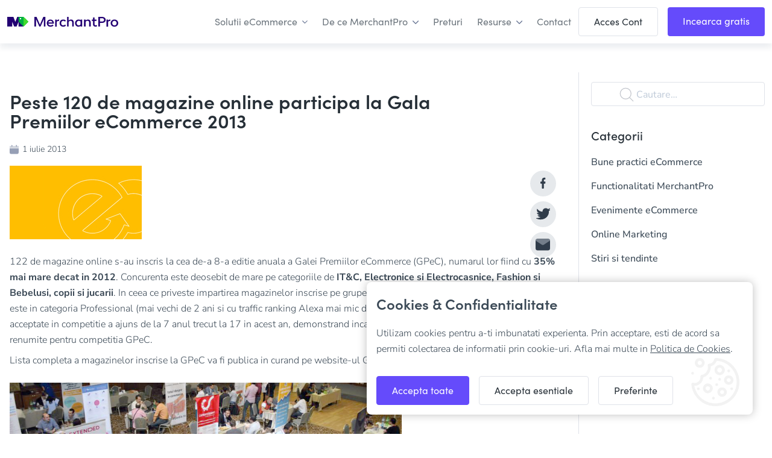

--- FILE ---
content_type: text/html; charset=UTF-8
request_url: https://www.merchantpro.ro/blog/evenimente/peste-120-de-magazine-online-participa-la-gala-premiilor-ecommerce-2013
body_size: 20800
content:
<!DOCTYPE html >
<html xmlns="http://www.w3.org/1999/xhtml" lang="ro-RO">
<head profile="http://gmpg.org/xfn/11">
<meta name="viewport" content="width=device-width, initial-scale=1.0">
<meta http-equiv="Content-Type" content="text/html; charset=UTF-8" />

<title>Peste 120 de magazine online participa la Gala Premiilor eCommerce 2013 - MerchantPro </title>
<link rel="icon" type="image/png" href="https://www.merchantpro.ro/wp-content/themes/mpro/assets/img/fav.ico">
	<link rel="icon" type="image/png" href="https://www.merchantpro.ro/wp-content/uploads/fav.png">
<link rel="pingback" href="https://www.merchantpro.ro/xmlrpc.php" />

<meta name='robots' content='index, follow, max-image-preview:large, max-snippet:-1, max-video-preview:-1' />

	<!-- This site is optimized with the Yoast SEO plugin v26.4 - https://yoast.com/wordpress/plugins/seo/ -->
	<link rel="canonical" href="https://www.merchantpro.ro/blog/evenimente/peste-120-de-magazine-online-participa-la-gala-premiilor-ecommerce-2013" />
	<meta property="og:locale" content="ro_RO" />
	<meta property="og:type" content="article" />
	<meta property="og:title" content="Peste 120 de magazine online participa la Gala Premiilor eCommerce 2013" />
	<meta property="og:description" content="122 de magazine online s-au inscris la cea de-a 8-a editie anuala a Galei Premiilor eCommerce (GPeC), numarul lor fiind cu 35% mai mare decat in 2012. Concurenta este deosebit de mare pe categoriile de IT&amp;C, Electronice si Electrocasnice, Fashion si Bebelusi, copii si jucarii. In ceea ce priveste impartirea magazinelor inscrise pe grupe de [&hellip;]" />
	<meta property="og:url" content="https://www.merchantpro.ro/blog/evenimente/peste-120-de-magazine-online-participa-la-gala-premiilor-ecommerce-2013" />
	<meta property="og:site_name" content="MerchantPro" />
	<meta property="article:publisher" content="https://www.facebook.com/MerchantProShop" />
	<meta property="article:published_time" content="2013-06-30T21:00:00+00:00" />
	<meta property="article:modified_time" content="2023-12-13T08:52:24+00:00" />
	<meta property="og:image" content="https://www.merchantpro.ro/wp-content/uploads/gpec-magazine_thumb.jpg" />
	<meta property="og:image:width" content="219" />
	<meta property="og:image:height" content="122" />
	<meta property="og:image:type" content="image/jpeg" />
	<meta name="author" content="Merchantpro" />
	<meta name="twitter:card" content="summary_large_image" />
	<meta name="twitter:creator" content="@MerchantProShop" />
	<meta name="twitter:site" content="@MerchantProShop" />
	<script type="application/ld+json" class="yoast-schema-graph">{"@context":"https://schema.org","@graph":[{"@type":"Article","@id":"https://www.merchantpro.ro/blog/evenimente/peste-120-de-magazine-online-participa-la-gala-premiilor-ecommerce-2013#article","isPartOf":{"@id":"https://www.merchantpro.ro/blog/evenimente/peste-120-de-magazine-online-participa-la-gala-premiilor-ecommerce-2013"},"author":{"name":"Merchantpro","@id":"https://www.merchantpro.ro/#/schema/person/2335b5eaded57de110594fc20718587c"},"headline":"Peste 120 de magazine online participa la Gala Premiilor eCommerce 2013","datePublished":"2013-06-30T21:00:00+00:00","dateModified":"2023-12-13T08:52:24+00:00","mainEntityOfPage":{"@id":"https://www.merchantpro.ro/blog/evenimente/peste-120-de-magazine-online-participa-la-gala-premiilor-ecommerce-2013"},"wordCount":515,"commentCount":0,"publisher":{"@id":"https://www.merchantpro.ro/#organization"},"image":{"@id":"https://www.merchantpro.ro/blog/evenimente/peste-120-de-magazine-online-participa-la-gala-premiilor-ecommerce-2013#primaryimage"},"thumbnailUrl":"https://www.merchantpro.ro/wp-content/uploads/gpec-magazine_thumb.jpg","keywords":["gpec","ecommerce","magazin online"],"articleSection":["Blog","Evenimente eCommerce"],"inLanguage":"ro-RO","potentialAction":[{"@type":"CommentAction","name":"Comment","target":["https://www.merchantpro.ro/blog/evenimente/peste-120-de-magazine-online-participa-la-gala-premiilor-ecommerce-2013#respond"]}]},{"@type":"WebPage","@id":"https://www.merchantpro.ro/blog/evenimente/peste-120-de-magazine-online-participa-la-gala-premiilor-ecommerce-2013","url":"https://www.merchantpro.ro/blog/evenimente/peste-120-de-magazine-online-participa-la-gala-premiilor-ecommerce-2013","name":"Peste 120 de magazine online participa la Gala Premiilor eCommerce 2013","isPartOf":{"@id":"https://www.merchantpro.ro/#website"},"primaryImageOfPage":{"@id":"https://www.merchantpro.ro/blog/evenimente/peste-120-de-magazine-online-participa-la-gala-premiilor-ecommerce-2013#primaryimage"},"image":{"@id":"https://www.merchantpro.ro/blog/evenimente/peste-120-de-magazine-online-participa-la-gala-premiilor-ecommerce-2013#primaryimage"},"thumbnailUrl":"https://www.merchantpro.ro/wp-content/uploads/gpec-magazine_thumb.jpg","datePublished":"2013-06-30T21:00:00+00:00","dateModified":"2023-12-13T08:52:24+00:00","breadcrumb":{"@id":"https://www.merchantpro.ro/blog/evenimente/peste-120-de-magazine-online-participa-la-gala-premiilor-ecommerce-2013#breadcrumb"},"inLanguage":"ro-RO","potentialAction":[{"@type":"ReadAction","target":["https://www.merchantpro.ro/blog/evenimente/peste-120-de-magazine-online-participa-la-gala-premiilor-ecommerce-2013"]}]},{"@type":"ImageObject","inLanguage":"ro-RO","@id":"https://www.merchantpro.ro/blog/evenimente/peste-120-de-magazine-online-participa-la-gala-premiilor-ecommerce-2013#primaryimage","url":"https://www.merchantpro.ro/wp-content/uploads/gpec-magazine_thumb.jpg","contentUrl":"https://www.merchantpro.ro/wp-content/uploads/gpec-magazine_thumb.jpg","width":219,"height":122},{"@type":"BreadcrumbList","@id":"https://www.merchantpro.ro/blog/evenimente/peste-120-de-magazine-online-participa-la-gala-premiilor-ecommerce-2013#breadcrumb","itemListElement":[{"@type":"ListItem","position":1,"name":"Home","item":"https://www.merchantpro.ro/"},{"@type":"ListItem","position":2,"name":"Peste 120 de magazine online participa la Gala Premiilor eCommerce 2013"}]},{"@type":"WebSite","@id":"https://www.merchantpro.ro/#website","url":"https://www.merchantpro.ro/","name":"MerchantPro","description":"","publisher":{"@id":"https://www.merchantpro.ro/#organization"},"potentialAction":[{"@type":"SearchAction","target":{"@type":"EntryPoint","urlTemplate":"https://www.merchantpro.ro/?s={search_term_string}"},"query-input":{"@type":"PropertyValueSpecification","valueRequired":true,"valueName":"search_term_string"}}],"inLanguage":"ro-RO"},{"@type":"Organization","@id":"https://www.merchantpro.ro/#organization","name":"MerchantPro","url":"https://www.merchantpro.ro/","logo":{"@type":"ImageObject","inLanguage":"ro-RO","@id":"https://www.merchantpro.ro/#/schema/logo/image/","url":"https://www.merchantpro.ro/wp-content/uploads/small-logo.svg","contentUrl":"https://www.merchantpro.ro/wp-content/uploads/small-logo.svg","width":77,"height":35,"caption":"MerchantPro"},"image":{"@id":"https://www.merchantpro.ro/#/schema/logo/image/"},"sameAs":["https://www.facebook.com/MerchantProShop","https://x.com/MerchantProShop"]},{"@type":"Person","@id":"https://www.merchantpro.ro/#/schema/person/2335b5eaded57de110594fc20718587c","name":"Merchantpro","image":{"@type":"ImageObject","inLanguage":"ro-RO","@id":"https://www.merchantpro.ro/#/schema/person/image/","url":"https://secure.gravatar.com/avatar/34a99dcbb8509416ab19fbbd05629069bd0bf2665759faec7b5e7766959298cf?s=96&d=mm&r=g","contentUrl":"https://secure.gravatar.com/avatar/34a99dcbb8509416ab19fbbd05629069bd0bf2665759faec7b5e7766959298cf?s=96&d=mm&r=g","caption":"Merchantpro"},"sameAs":["https://mp2-ro.v1.ro"]}]}</script>
	<!-- / Yoast SEO plugin. -->


<link rel='dns-prefetch' href='//cdnjs.cloudflare.com' />
<link rel='dns-prefetch' href='//use.typekit.net' />
<link rel='dns-prefetch' href='//fonts.googleapis.com' />
<link rel="alternate" type="application/rss+xml" title="Flux comentarii MerchantPro &raquo; Peste 120 de magazine online participa la Gala Premiilor eCommerce 2013" href="https://www.merchantpro.ro/blog/evenimente/peste-120-de-magazine-online-participa-la-gala-premiilor-ecommerce-2013/feed" />
<link rel="alternate" title="oEmbed (JSON)" type="application/json+oembed" href="https://www.merchantpro.ro/wp-json/oembed/1.0/embed?url=https%3A%2F%2Fwww.merchantpro.ro%2Fblog%2Fevenimente%2Fpeste-120-de-magazine-online-participa-la-gala-premiilor-ecommerce-2013" />
<link rel="alternate" title="oEmbed (XML)" type="text/xml+oembed" href="https://www.merchantpro.ro/wp-json/oembed/1.0/embed?url=https%3A%2F%2Fwww.merchantpro.ro%2Fblog%2Fevenimente%2Fpeste-120-de-magazine-online-participa-la-gala-premiilor-ecommerce-2013&#038;format=xml" />
<style id='wp-img-auto-sizes-contain-inline-css' type='text/css'>img:is([sizes=auto i],[sizes^="auto," i]){contain-intrinsic-size:3000px 1500px}</style>

<link data-optimized="1" rel='stylesheet' id='wp-block-library-css' href='https://www.merchantpro.ro/wp-content/litespeed/css/132c59024076ad28a5eb9fe2df33d88a.css?ver=de496' type='text/css' media='all' />
<style id='wp-block-categories-inline-css' type='text/css'>.wp-block-categories{box-sizing:border-box}.wp-block-categories.alignleft{margin-right:2em}.wp-block-categories.alignright{margin-left:2em}.wp-block-categories.wp-block-categories-dropdown.aligncenter{text-align:center}.wp-block-categories .wp-block-categories__label{display:block;width:100%}</style>
<style id='wp-block-heading-inline-css' type='text/css'>h1:where(.wp-block-heading).has-background,h2:where(.wp-block-heading).has-background,h3:where(.wp-block-heading).has-background,h4:where(.wp-block-heading).has-background,h5:where(.wp-block-heading).has-background,h6:where(.wp-block-heading).has-background{padding:1.25em 2.375em}h1.has-text-align-left[style*=writing-mode]:where([style*=vertical-lr]),h1.has-text-align-right[style*=writing-mode]:where([style*=vertical-rl]),h2.has-text-align-left[style*=writing-mode]:where([style*=vertical-lr]),h2.has-text-align-right[style*=writing-mode]:where([style*=vertical-rl]),h3.has-text-align-left[style*=writing-mode]:where([style*=vertical-lr]),h3.has-text-align-right[style*=writing-mode]:where([style*=vertical-rl]),h4.has-text-align-left[style*=writing-mode]:where([style*=vertical-lr]),h4.has-text-align-right[style*=writing-mode]:where([style*=vertical-rl]),h5.has-text-align-left[style*=writing-mode]:where([style*=vertical-lr]),h5.has-text-align-right[style*=writing-mode]:where([style*=vertical-rl]),h6.has-text-align-left[style*=writing-mode]:where([style*=vertical-lr]),h6.has-text-align-right[style*=writing-mode]:where([style*=vertical-rl]){rotate:180deg}</style>
<style id='wp-block-image-inline-css' type='text/css'>
.wp-block-image>a,.wp-block-image>figure>a{
  display:inline-block;
}
.wp-block-image img{
  box-sizing:border-box;
  height:auto;
  max-width:100%;
  vertical-align:bottom;
}
@media not (prefers-reduced-motion){
  .wp-block-image img.hide{
    visibility:hidden;
  }
  .wp-block-image img.show{
    animation:show-content-image .4s;
  }
}
.wp-block-image[style*=border-radius] img,.wp-block-image[style*=border-radius]>a{
  border-radius:inherit;
}
.wp-block-image.has-custom-border img{
  box-sizing:border-box;
}
.wp-block-image.aligncenter{
  text-align:center;
}
.wp-block-image.alignfull>a,.wp-block-image.alignwide>a{
  width:100%;
}
.wp-block-image.alignfull img,.wp-block-image.alignwide img{
  height:auto;
  width:100%;
}
.wp-block-image .aligncenter,.wp-block-image .alignleft,.wp-block-image .alignright,.wp-block-image.aligncenter,.wp-block-image.alignleft,.wp-block-image.alignright{
  display:table;
}
.wp-block-image .aligncenter>figcaption,.wp-block-image .alignleft>figcaption,.wp-block-image .alignright>figcaption,.wp-block-image.aligncenter>figcaption,.wp-block-image.alignleft>figcaption,.wp-block-image.alignright>figcaption{
  caption-side:bottom;
  display:table-caption;
}
.wp-block-image .alignleft{
  float:left;
  margin:.5em 1em .5em 0;
}
.wp-block-image .alignright{
  float:right;
  margin:.5em 0 .5em 1em;
}
.wp-block-image .aligncenter{
  margin-left:auto;
  margin-right:auto;
}
.wp-block-image :where(figcaption){
  margin-bottom:1em;
  margin-top:.5em;
}
.wp-block-image.is-style-circle-mask img{
  border-radius:9999px;
}
@supports ((-webkit-mask-image:none) or (mask-image:none)) or (-webkit-mask-image:none){
  .wp-block-image.is-style-circle-mask img{
    border-radius:0;
    -webkit-mask-image:url('data:image/svg+xml;utf8,<svg viewBox="0 0 100 100" xmlns="http://www.w3.org/2000/svg"><circle cx="50" cy="50" r="50"/></svg>');
            mask-image:url('data:image/svg+xml;utf8,<svg viewBox="0 0 100 100" xmlns="http://www.w3.org/2000/svg"><circle cx="50" cy="50" r="50"/></svg>');
    mask-mode:alpha;
    -webkit-mask-position:center;
            mask-position:center;
    -webkit-mask-repeat:no-repeat;
            mask-repeat:no-repeat;
    -webkit-mask-size:contain;
            mask-size:contain;
  }
}

:root :where(.wp-block-image.is-style-rounded img,.wp-block-image .is-style-rounded img){
  border-radius:9999px;
}

.wp-block-image figure{
  margin:0;
}

.wp-lightbox-container{
  display:flex;
  flex-direction:column;
  position:relative;
}
.wp-lightbox-container img{
  cursor:zoom-in;
}
.wp-lightbox-container img:hover+button{
  opacity:1;
}
.wp-lightbox-container button{
  align-items:center;
  backdrop-filter:blur(16px) saturate(180%);
  background-color:#5a5a5a40;
  border:none;
  border-radius:4px;
  cursor:zoom-in;
  display:flex;
  height:20px;
  justify-content:center;
  opacity:0;
  padding:0;
  position:absolute;
  right:16px;
  text-align:center;
  top:16px;
  width:20px;
  z-index:100;
}
@media not (prefers-reduced-motion){
  .wp-lightbox-container button{
    transition:opacity .2s ease;
  }
}
.wp-lightbox-container button:focus-visible{
  outline:3px auto #5a5a5a40;
  outline:3px auto -webkit-focus-ring-color;
  outline-offset:3px;
}
.wp-lightbox-container button:hover{
  cursor:pointer;
  opacity:1;
}
.wp-lightbox-container button:focus{
  opacity:1;
}
.wp-lightbox-container button:focus,.wp-lightbox-container button:hover,.wp-lightbox-container button:not(:hover):not(:active):not(.has-background){
  background-color:#5a5a5a40;
  border:none;
}

.wp-lightbox-overlay{
  box-sizing:border-box;
  cursor:zoom-out;
  height:100vh;
  left:0;
  overflow:hidden;
  position:fixed;
  top:0;
  visibility:hidden;
  width:100%;
  z-index:100000;
}
.wp-lightbox-overlay .close-button{
  align-items:center;
  cursor:pointer;
  display:flex;
  justify-content:center;
  min-height:40px;
  min-width:40px;
  padding:0;
  position:absolute;
  right:calc(env(safe-area-inset-right) + 16px);
  top:calc(env(safe-area-inset-top) + 16px);
  z-index:5000000;
}
.wp-lightbox-overlay .close-button:focus,.wp-lightbox-overlay .close-button:hover,.wp-lightbox-overlay .close-button:not(:hover):not(:active):not(.has-background){
  background:none;
  border:none;
}
.wp-lightbox-overlay .lightbox-image-container{
  height:var(--wp--lightbox-container-height);
  left:50%;
  overflow:hidden;
  position:absolute;
  top:50%;
  transform:translate(-50%, -50%);
  transform-origin:top left;
  width:var(--wp--lightbox-container-width);
  z-index:9999999999;
}
.wp-lightbox-overlay .wp-block-image{
  align-items:center;
  box-sizing:border-box;
  display:flex;
  height:100%;
  justify-content:center;
  margin:0;
  position:relative;
  transform-origin:0 0;
  width:100%;
  z-index:3000000;
}
.wp-lightbox-overlay .wp-block-image img{
  height:var(--wp--lightbox-image-height);
  min-height:var(--wp--lightbox-image-height);
  min-width:var(--wp--lightbox-image-width);
  width:var(--wp--lightbox-image-width);
}
.wp-lightbox-overlay .wp-block-image figcaption{
  display:none;
}
.wp-lightbox-overlay button{
  background:none;
  border:none;
}
.wp-lightbox-overlay .scrim{
  background-color:#fff;
  height:100%;
  opacity:.9;
  position:absolute;
  width:100%;
  z-index:2000000;
}
.wp-lightbox-overlay.active{
  visibility:visible;
}
@media not (prefers-reduced-motion){
  .wp-lightbox-overlay.active{
    animation:turn-on-visibility .25s both;
  }
  .wp-lightbox-overlay.active img{
    animation:turn-on-visibility .35s both;
  }
  .wp-lightbox-overlay.show-closing-animation:not(.active){
    animation:turn-off-visibility .35s both;
  }
  .wp-lightbox-overlay.show-closing-animation:not(.active) img{
    animation:turn-off-visibility .25s both;
  }
  .wp-lightbox-overlay.zoom.active{
    animation:none;
    opacity:1;
    visibility:visible;
  }
  .wp-lightbox-overlay.zoom.active .lightbox-image-container{
    animation:lightbox-zoom-in .4s;
  }
  .wp-lightbox-overlay.zoom.active .lightbox-image-container img{
    animation:none;
  }
  .wp-lightbox-overlay.zoom.active .scrim{
    animation:turn-on-visibility .4s forwards;
  }
  .wp-lightbox-overlay.zoom.show-closing-animation:not(.active){
    animation:none;
  }
  .wp-lightbox-overlay.zoom.show-closing-animation:not(.active) .lightbox-image-container{
    animation:lightbox-zoom-out .4s;
  }
  .wp-lightbox-overlay.zoom.show-closing-animation:not(.active) .lightbox-image-container img{
    animation:none;
  }
  .wp-lightbox-overlay.zoom.show-closing-animation:not(.active) .scrim{
    animation:turn-off-visibility .4s forwards;
  }
}

@keyframes show-content-image{
  0%{
    visibility:hidden;
  }
  99%{
    visibility:hidden;
  }
  to{
    visibility:visible;
  }
}
@keyframes turn-on-visibility{
  0%{
    opacity:0;
  }
  to{
    opacity:1;
  }
}
@keyframes turn-off-visibility{
  0%{
    opacity:1;
    visibility:visible;
  }
  99%{
    opacity:0;
    visibility:visible;
  }
  to{
    opacity:0;
    visibility:hidden;
  }
}
@keyframes lightbox-zoom-in{
  0%{
    transform:translate(calc((-100vw + var(--wp--lightbox-scrollbar-width))/2 + var(--wp--lightbox-initial-left-position)), calc(-50vh + var(--wp--lightbox-initial-top-position))) scale(var(--wp--lightbox-scale));
  }
  to{
    transform:translate(-50%, -50%) scale(1);
  }
}
@keyframes lightbox-zoom-out{
  0%{
    transform:translate(-50%, -50%) scale(1);
    visibility:visible;
  }
  99%{
    visibility:visible;
  }
  to{
    transform:translate(calc((-100vw + var(--wp--lightbox-scrollbar-width))/2 + var(--wp--lightbox-initial-left-position)), calc(-50vh + var(--wp--lightbox-initial-top-position))) scale(var(--wp--lightbox-scale));
    visibility:hidden;
  }
}
/*# sourceURL=https://www.merchantpro.ro/wp-includes/blocks/image/style.css */
</style>
<style id='wp-block-search-inline-css' type='text/css'>.wp-block-search__button{margin-left:10px;word-break:normal}.wp-block-search__button.has-icon{line-height:0}.wp-block-search__button svg{height:1.25em;min-height:24px;min-width:24px;width:1.25em;fill:currentColor;vertical-align:text-bottom}:where(.wp-block-search__button){border:1px solid #ccc;padding:6px 10px}.wp-block-search__inside-wrapper{display:flex;flex:auto;flex-wrap:nowrap;max-width:100%}.wp-block-search__label{width:100%}.wp-block-search.wp-block-search__button-only .wp-block-search__button{box-sizing:border-box;display:flex;flex-shrink:0;justify-content:center;margin-left:0;max-width:100%}.wp-block-search.wp-block-search__button-only .wp-block-search__inside-wrapper{min-width:0!important;transition-property:width}.wp-block-search.wp-block-search__button-only .wp-block-search__input{flex-basis:100%;transition-duration:.3s}.wp-block-search.wp-block-search__button-only.wp-block-search__searchfield-hidden,.wp-block-search.wp-block-search__button-only.wp-block-search__searchfield-hidden .wp-block-search__inside-wrapper{overflow:hidden}.wp-block-search.wp-block-search__button-only.wp-block-search__searchfield-hidden .wp-block-search__input{border-left-width:0!important;border-right-width:0!important;flex-basis:0%;flex-grow:0;margin:0;min-width:0!important;padding-left:0!important;padding-right:0!important;width:0!important}:where(.wp-block-search__input){appearance:none;border:1px solid #949494;flex-grow:1;font-family:inherit;font-size:inherit;font-style:inherit;font-weight:inherit;letter-spacing:inherit;line-height:inherit;margin-left:0;margin-right:0;min-width:3rem;padding:8px;text-decoration:unset!important;text-transform:inherit}:where(.wp-block-search__button-inside .wp-block-search__inside-wrapper){background-color:#fff;border:1px solid #949494;box-sizing:border-box;padding:4px}:where(.wp-block-search__button-inside .wp-block-search__inside-wrapper) .wp-block-search__input{border:none;border-radius:0;padding:0 4px}:where(.wp-block-search__button-inside .wp-block-search__inside-wrapper) .wp-block-search__input:focus{outline:none}:where(.wp-block-search__button-inside .wp-block-search__inside-wrapper) :where(.wp-block-search__button){padding:4px 8px}.wp-block-search.aligncenter .wp-block-search__inside-wrapper{margin:auto}.wp-block[data-align=right] .wp-block-search.wp-block-search__button-only .wp-block-search__inside-wrapper{float:right}</style>
<style id='wp-block-paragraph-inline-css' type='text/css'>.is-small-text{font-size:.875em}.is-regular-text{font-size:1em}.is-large-text{font-size:2.25em}.is-larger-text{font-size:3em}.has-drop-cap:not(:focus):first-letter{float:left;font-size:8.4em;font-style:normal;font-weight:100;line-height:.68;margin:.05em .1em 0 0;text-transform:uppercase}body.rtl .has-drop-cap:not(:focus):first-letter{float:none;margin-left:.1em}p.has-drop-cap.has-background{overflow:hidden}:root :where(p.has-background){padding:1.25em 2.375em}:where(p.has-text-color:not(.has-link-color)) a{color:inherit}p.has-text-align-left[style*="writing-mode:vertical-lr"],p.has-text-align-right[style*="writing-mode:vertical-rl"]{rotate:180deg}</style>
<style id='global-styles-inline-css' type='text/css'>:root{--wp--preset--aspect-ratio--square:1;--wp--preset--aspect-ratio--4-3:4/3;--wp--preset--aspect-ratio--3-4:3/4;--wp--preset--aspect-ratio--3-2:3/2;--wp--preset--aspect-ratio--2-3:2/3;--wp--preset--aspect-ratio--16-9:16/9;--wp--preset--aspect-ratio--9-16:9/16;--wp--preset--color--black:#000000;--wp--preset--color--cyan-bluish-gray:#abb8c3;--wp--preset--color--white:#ffffff;--wp--preset--color--pale-pink:#f78da7;--wp--preset--color--vivid-red:#cf2e2e;--wp--preset--color--luminous-vivid-orange:#ff6900;--wp--preset--color--luminous-vivid-amber:#fcb900;--wp--preset--color--light-green-cyan:#7bdcb5;--wp--preset--color--vivid-green-cyan:#00d084;--wp--preset--color--pale-cyan-blue:#8ed1fc;--wp--preset--color--vivid-cyan-blue:#0693e3;--wp--preset--color--vivid-purple:#9b51e0;--wp--preset--gradient--vivid-cyan-blue-to-vivid-purple:linear-gradient(135deg,rgb(6,147,227) 0%,rgb(155,81,224) 100%);--wp--preset--gradient--light-green-cyan-to-vivid-green-cyan:linear-gradient(135deg,rgb(122,220,180) 0%,rgb(0,208,130) 100%);--wp--preset--gradient--luminous-vivid-amber-to-luminous-vivid-orange:linear-gradient(135deg,rgb(252,185,0) 0%,rgb(255,105,0) 100%);--wp--preset--gradient--luminous-vivid-orange-to-vivid-red:linear-gradient(135deg,rgb(255,105,0) 0%,rgb(207,46,46) 100%);--wp--preset--gradient--very-light-gray-to-cyan-bluish-gray:linear-gradient(135deg,rgb(238,238,238) 0%,rgb(169,184,195) 100%);--wp--preset--gradient--cool-to-warm-spectrum:linear-gradient(135deg,rgb(74,234,220) 0%,rgb(151,120,209) 20%,rgb(207,42,186) 40%,rgb(238,44,130) 60%,rgb(251,105,98) 80%,rgb(254,248,76) 100%);--wp--preset--gradient--blush-light-purple:linear-gradient(135deg,rgb(255,206,236) 0%,rgb(152,150,240) 100%);--wp--preset--gradient--blush-bordeaux:linear-gradient(135deg,rgb(254,205,165) 0%,rgb(254,45,45) 50%,rgb(107,0,62) 100%);--wp--preset--gradient--luminous-dusk:linear-gradient(135deg,rgb(255,203,112) 0%,rgb(199,81,192) 50%,rgb(65,88,208) 100%);--wp--preset--gradient--pale-ocean:linear-gradient(135deg,rgb(255,245,203) 0%,rgb(182,227,212) 50%,rgb(51,167,181) 100%);--wp--preset--gradient--electric-grass:linear-gradient(135deg,rgb(202,248,128) 0%,rgb(113,206,126) 100%);--wp--preset--gradient--midnight:linear-gradient(135deg,rgb(2,3,129) 0%,rgb(40,116,252) 100%);--wp--preset--font-size--small:13px;--wp--preset--font-size--medium:20px;--wp--preset--font-size--large:36px;--wp--preset--font-size--x-large:42px;--wp--preset--spacing--20:0.44rem;--wp--preset--spacing--30:0.67rem;--wp--preset--spacing--40:1rem;--wp--preset--spacing--50:1.5rem;--wp--preset--spacing--60:2.25rem;--wp--preset--spacing--70:3.38rem;--wp--preset--spacing--80:5.06rem;--wp--preset--shadow--natural:6px 6px 9px rgba(0, 0, 0, 0.2);--wp--preset--shadow--deep:12px 12px 50px rgba(0, 0, 0, 0.4);--wp--preset--shadow--sharp:6px 6px 0px rgba(0, 0, 0, 0.2);--wp--preset--shadow--outlined:6px 6px 0px -3px rgb(255, 255, 255), 6px 6px rgb(0, 0, 0);--wp--preset--shadow--crisp:6px 6px 0px rgb(0, 0, 0)}:where(.is-layout-flex){gap:.5em}:where(.is-layout-grid){gap:.5em}body .is-layout-flex{display:flex}.is-layout-flex{flex-wrap:wrap;align-items:center}.is-layout-flex>:is(*,div){margin:0}body .is-layout-grid{display:grid}.is-layout-grid>:is(*,div){margin:0}:where(.wp-block-columns.is-layout-flex){gap:2em}:where(.wp-block-columns.is-layout-grid){gap:2em}:where(.wp-block-post-template.is-layout-flex){gap:1.25em}:where(.wp-block-post-template.is-layout-grid){gap:1.25em}.has-black-color{color:var(--wp--preset--color--black)!important}.has-cyan-bluish-gray-color{color:var(--wp--preset--color--cyan-bluish-gray)!important}.has-white-color{color:var(--wp--preset--color--white)!important}.has-pale-pink-color{color:var(--wp--preset--color--pale-pink)!important}.has-vivid-red-color{color:var(--wp--preset--color--vivid-red)!important}.has-luminous-vivid-orange-color{color:var(--wp--preset--color--luminous-vivid-orange)!important}.has-luminous-vivid-amber-color{color:var(--wp--preset--color--luminous-vivid-amber)!important}.has-light-green-cyan-color{color:var(--wp--preset--color--light-green-cyan)!important}.has-vivid-green-cyan-color{color:var(--wp--preset--color--vivid-green-cyan)!important}.has-pale-cyan-blue-color{color:var(--wp--preset--color--pale-cyan-blue)!important}.has-vivid-cyan-blue-color{color:var(--wp--preset--color--vivid-cyan-blue)!important}.has-vivid-purple-color{color:var(--wp--preset--color--vivid-purple)!important}.has-black-background-color{background-color:var(--wp--preset--color--black)!important}.has-cyan-bluish-gray-background-color{background-color:var(--wp--preset--color--cyan-bluish-gray)!important}.has-white-background-color{background-color:var(--wp--preset--color--white)!important}.has-pale-pink-background-color{background-color:var(--wp--preset--color--pale-pink)!important}.has-vivid-red-background-color{background-color:var(--wp--preset--color--vivid-red)!important}.has-luminous-vivid-orange-background-color{background-color:var(--wp--preset--color--luminous-vivid-orange)!important}.has-luminous-vivid-amber-background-color{background-color:var(--wp--preset--color--luminous-vivid-amber)!important}.has-light-green-cyan-background-color{background-color:var(--wp--preset--color--light-green-cyan)!important}.has-vivid-green-cyan-background-color{background-color:var(--wp--preset--color--vivid-green-cyan)!important}.has-pale-cyan-blue-background-color{background-color:var(--wp--preset--color--pale-cyan-blue)!important}.has-vivid-cyan-blue-background-color{background-color:var(--wp--preset--color--vivid-cyan-blue)!important}.has-vivid-purple-background-color{background-color:var(--wp--preset--color--vivid-purple)!important}.has-black-border-color{border-color:var(--wp--preset--color--black)!important}.has-cyan-bluish-gray-border-color{border-color:var(--wp--preset--color--cyan-bluish-gray)!important}.has-white-border-color{border-color:var(--wp--preset--color--white)!important}.has-pale-pink-border-color{border-color:var(--wp--preset--color--pale-pink)!important}.has-vivid-red-border-color{border-color:var(--wp--preset--color--vivid-red)!important}.has-luminous-vivid-orange-border-color{border-color:var(--wp--preset--color--luminous-vivid-orange)!important}.has-luminous-vivid-amber-border-color{border-color:var(--wp--preset--color--luminous-vivid-amber)!important}.has-light-green-cyan-border-color{border-color:var(--wp--preset--color--light-green-cyan)!important}.has-vivid-green-cyan-border-color{border-color:var(--wp--preset--color--vivid-green-cyan)!important}.has-pale-cyan-blue-border-color{border-color:var(--wp--preset--color--pale-cyan-blue)!important}.has-vivid-cyan-blue-border-color{border-color:var(--wp--preset--color--vivid-cyan-blue)!important}.has-vivid-purple-border-color{border-color:var(--wp--preset--color--vivid-purple)!important}.has-vivid-cyan-blue-to-vivid-purple-gradient-background{background:var(--wp--preset--gradient--vivid-cyan-blue-to-vivid-purple)!important}.has-light-green-cyan-to-vivid-green-cyan-gradient-background{background:var(--wp--preset--gradient--light-green-cyan-to-vivid-green-cyan)!important}.has-luminous-vivid-amber-to-luminous-vivid-orange-gradient-background{background:var(--wp--preset--gradient--luminous-vivid-amber-to-luminous-vivid-orange)!important}.has-luminous-vivid-orange-to-vivid-red-gradient-background{background:var(--wp--preset--gradient--luminous-vivid-orange-to-vivid-red)!important}.has-very-light-gray-to-cyan-bluish-gray-gradient-background{background:var(--wp--preset--gradient--very-light-gray-to-cyan-bluish-gray)!important}.has-cool-to-warm-spectrum-gradient-background{background:var(--wp--preset--gradient--cool-to-warm-spectrum)!important}.has-blush-light-purple-gradient-background{background:var(--wp--preset--gradient--blush-light-purple)!important}.has-blush-bordeaux-gradient-background{background:var(--wp--preset--gradient--blush-bordeaux)!important}.has-luminous-dusk-gradient-background{background:var(--wp--preset--gradient--luminous-dusk)!important}.has-pale-ocean-gradient-background{background:var(--wp--preset--gradient--pale-ocean)!important}.has-electric-grass-gradient-background{background:var(--wp--preset--gradient--electric-grass)!important}.has-midnight-gradient-background{background:var(--wp--preset--gradient--midnight)!important}.has-small-font-size{font-size:var(--wp--preset--font-size--small)!important}.has-medium-font-size{font-size:var(--wp--preset--font-size--medium)!important}.has-large-font-size{font-size:var(--wp--preset--font-size--large)!important}.has-x-large-font-size{font-size:var(--wp--preset--font-size--x-large)!important}</style>
<style id='core-block-supports-inline-css' type='text/css'></style>

<style id='classic-theme-styles-inline-css' type='text/css'>.wp-block-button__link{color:#fff;background-color:#32373c;border-radius:9999px;box-shadow:none;text-decoration:none;padding:calc(0.667em + 2px) calc(1.333em + 2px);font-size:1.125em}.wp-block-file__button{background:#32373c;color:#fff;text-decoration:none}</style>
<link data-optimized="1" rel='stylesheet' id='contact-form-7-css' href='https://www.merchantpro.ro/wp-content/litespeed/css/15620e04cbf6fe119a70edf5ed3caea3.css?ver=dda5c' type='text/css' media='all' />
<link data-optimized="1" rel='stylesheet' id='animate-css' href='https://www.merchantpro.ro/wp-content/litespeed/css/7c1e0739d7a80dfe770faba549db7f4f.css?ver=b7f4f' type='text/css' media='all' />
<link data-optimized="1" rel='stylesheet' id='grid-css' href='https://www.merchantpro.ro/wp-content/litespeed/css/c912501f85641b354736bd5a0a82b477.css?ver=ffaff' type='text/css' media='all' />
<link rel='stylesheet' id='styles-css' href='https://www.merchantpro.ro/wp-content/themes/mpro/assets/css/style.css?ver=1768564840' type='text/css' media='all' />
<link data-optimized="1" rel='stylesheet' id='splide-css' href='https://www.merchantpro.ro/wp-content/litespeed/css/79e4d2dce6337f79e44140887c0359db.css?ver=45adf' type='text/css' media='all' />
<link data-optimized="1" rel='stylesheet' id='splide-core-css' href='https://www.merchantpro.ro/wp-content/litespeed/css/baad876610f118bf375080ea1a9a079d.css?ver=3ab5f' type='text/css' media='all' />
<link data-optimized="1" rel='stylesheet' id='sofia-css' href='https://www.merchantpro.ro/wp-content/litespeed/css/124e841b9102ddb3fb881e23f4dd3752.css?ver=d3752' type='text/css' media='all' />
<link data-optimized="1" rel='stylesheet' id='playfair-css' href='https://www.merchantpro.ro/wp-content/litespeed/css/43d7eebcb247ab10614e1dcf3ca12a46.css?ver=12a46' type='text/css' media='all' />
<link data-optimized="1" rel='stylesheet' id='nunito-css' href='https://www.merchantpro.ro/wp-content/litespeed/css/1aa829c5d22221dee8b93636490e745c.css?ver=e745c' type='text/css' media='all' />
<link data-optimized="1" rel='stylesheet' id='dashicons-css' href='https://www.merchantpro.ro/wp-content/litespeed/css/3c86284380cdf93b9e952fafef1b5e26.css?ver=ed7c0' type='text/css' media='all' />
<link data-optimized="1" rel='stylesheet' id='sib-front-css-css' href='https://www.merchantpro.ro/wp-content/litespeed/css/411e2c226a641b66afe651b68fe04fbb.css?ver=57ccb' type='text/css' media='all' />
<script type="text/javascript" src="https://www.merchantpro.ro/wp-includes/js/jquery/jquery.js?ver=3.7.1" id="jquery-core-js"></script>
<script type="text/javascript" src="https://www.merchantpro.ro/wp-includes/js/jquery/jquery-migrate.js?ver=3.4.1" id="jquery-migrate-js"></script>
<script type="text/javascript" id="sib-front-js-js-extra">
/* <![CDATA[ */
var sibErrMsg = {"invalidMail":"Please fill out valid email address","requiredField":"Please fill out required fields","invalidDateFormat":"Please fill out valid date format","invalidSMSFormat":"Please fill out valid phone number"};
var ajax_sib_front_object = {"ajax_url":"https://www.merchantpro.ro/wp-admin/admin-ajax.php","ajax_nonce":"1aef7198a2","flag_url":"https://www.merchantpro.ro/wp-content/plugins/mailin/img/flags/"};
//# sourceURL=sib-front-js-js-extra
/* ]]> */
</script>
<script type="text/javascript" src="https://www.merchantpro.ro/wp-content/plugins/mailin/js/mailin-front.js?ver=1763725850" id="sib-front-js-js"></script>
<link rel="https://api.w.org/" href="https://www.merchantpro.ro/wp-json/" /><link rel="alternate" title="JSON" type="application/json" href="https://www.merchantpro.ro/wp-json/wp/v2/posts/29909" /><link rel="EditURI" type="application/rsd+xml" title="RSD" href="https://www.merchantpro.ro/xmlrpc.php?rsd" />
<meta name="generator" content="WordPress 6.9" />
<link rel='shortlink' href='https://www.merchantpro.ro/?p=29909' />
<style id="essential-blocks-global-styles">:root{--eb-global-primary-color:#101828;--eb-global-secondary-color:#475467;--eb-global-tertiary-color:#98A2B3;--eb-global-text-color:#475467;--eb-global-heading-color:#1D2939;--eb-global-link-color:#444CE7;--eb-global-background-color:#F9FAFB;--eb-global-button-text-color:#FFFFFF;--eb-global-button-background-color:#101828;--eb-gradient-primary-color:linear-gradient(90deg, hsla(259, 84%, 78%, 1) 0%, hsla(206, 67%, 75%, 1) 100%);--eb-gradient-secondary-color:linear-gradient(90deg, hsla(18, 76%, 85%, 1) 0%, hsla(203, 69%, 84%, 1) 100%);--eb-gradient-tertiary-color:linear-gradient(90deg, hsla(248, 21%, 15%, 1) 0%, hsla(250, 14%, 61%, 1) 100%);--eb-gradient-background-color:linear-gradient(90deg, rgb(250, 250, 250) 0%, rgb(233, 233, 233) 49%, rgb(244, 243, 243) 100%);--eb-tablet-breakpoint:1024px;--eb-mobile-breakpoint:767px}</style><link rel="icon" href="https://www.merchantpro.ro/wp-content/uploads/cropped-fav-1-32x32.png" sizes="32x32" />
<link rel="icon" href="https://www.merchantpro.ro/wp-content/uploads/cropped-fav-1-192x192.png" sizes="192x192" />
<link rel="apple-touch-icon" href="https://www.merchantpro.ro/wp-content/uploads/cropped-fav-1-180x180.png" />
<meta name="msapplication-TileImage" content="https://www.merchantpro.ro/wp-content/uploads/cropped-fav-1-270x270.png" />
		<style type="text/css" id="wp-custom-css">.gray-box .eb-accordion-title-wrapper,.gray-box [aria-expanded="true"],.gray-box [class^="eb-"]{background:transparent!important;background-color:transparent!important}}#raport:before{content:"";display:block;height:60px;margin:-60px 0 0}@media(max-width:991.98px){.blog__content .entry a{display:inline !Important}}.sib-form .entry__error{background:#fff0 !Important;color:#ff4949!Important;font-size:0.87055056rem!Important;line-height:1rem!Important;font-family:unset !Important}</style>
		
	  <!-- Global site tag (gtag.js) - Google Ads: 1059563163 -->
	  <script async src="https://www.googletagmanager.com/gtag/js?id=AW-1059563163"></script>
	  <script>
		window.dataLayer = window.dataLayer || [];
		function gtag(){dataLayer.push(arguments);}
		gtag('js', new Date());
		gtag('config', 'AW-1059563163');
		
		
		if (document.cookie.indexOf('cookie_consent=') >= 0) {
			var cookie = document.cookie.match(new RegExp('(^| )cookie_consent=([^;]+)'))[2];
			var cookie_json = JSON.parse(cookie);
		}

		gtag('consent', 'default', {
			'ad_storage': typeof cookie_json == "undefined" ? 'denied' : (cookie_json.ads == 1 ? 'granted' : 'denied'),
			'ad_user_data': typeof cookie_json == "undefined" ? 'denied' : (cookie_json.ads == 1 ? 'granted' : 'denied'),
			'ad_personalization': typeof cookie_json == "undefined" ? 'denied' : (cookie_json.ads == 1 ? 'granted' : 'denied'),
			'analytics_storage': typeof cookie_json == "undefined" ? 'denied' : (cookie_json.essential === 1 ? 'granted' : 'denied'),
		});
	  </script>
	  <script>
	  'use strict';
	  (function(){ this.GLOBALIZE_LANG = "ro-RO"; this.SVR_SITE_ID = "ro"; this.link_close = "Inchide"; this.txt_loading = "Se incarca.."; this.txt_select = "Selecteaza"; this.context_lang = ""; }).call(window);
	  </script>
	  <script>
	  'use strict';
	  var SHM = window.SHM || [];
	  </script>
	  <!-- Google Tag Manager --> <script>(function(w,d,s,l,i){w[l]=w[l]||[];w[l].push({'gtm.start': new Date().getTime(),event:'gtm.js'});var f=d.getElementsByTagName(s)[0], j=d.createElement(s),dl=l!='dataLayer'?'&l='+l:'';j.async=true;j.src= 'https://www.googletagmanager.com/gtm.js?id='+i+dl;f.parentNode.insertBefore(j,f); })(window,document,'script','dataLayer','GTM-5CH52Z22');</script> <!-- End Google Tag Manager -->
	  <script>
	  'use strict';
	  window.dataLayer = window.dataLayer || [];
	  </script>
	  </head>
	  <body>
	  <!-- Google Tag Manager (noscript) --> <noscript><iframe src="https://www.googletagmanager.com/ns.html?id=GTM-5CH52Z22" height="0" width="0" style="display:none;visibility:hidden"></iframe></noscript> <!-- End Google Tag Manager (noscript) -->

<!-- Facebook Pixel Code -->
<script>
  !function(f,b,e,v,n,t,s)
  {if(f.fbq)return;n=f.fbq=function(){n.callMethod?
  n.callMethod.apply(n,arguments):n.queue.push(arguments)};
  if(!f._fbq)f._fbq=n;n.push=n;n.loaded=!0;n.version='2.0';
  n.queue=[];t=b.createElement(e);t.async=!0;
  t.src=v;s=b.getElementsByTagName(e)[0];
  s.parentNode.insertBefore(t,s)}(window, document,'script',
  'https://connect.facebook.net/en_US/fbevents.js');
  fbq('init', '1062654767423911');
  fbq('track', 'PageView');
</script>
<noscript><img height="1" width="1" style="display:none"
  src="https://www.facebook.com/tr?id=1062654767423911&ev=PageView&noscript=1"
/></noscript>
<!-- End Facebook Pixel Code -->
<!-- Global site tag (gtag.js) - Google Ads: 1059563163 -->
<script async src="https://www.googletagmanager.com/gtag/js?id=AW-1059563163"></script>
<script>
  window.dataLayer = window.dataLayer || [];
  function gtag(){dataLayer.push(arguments);}
  gtag('js', new Date());
  gtag('config', 'AW-1059563163');
</script>
<script>
'use strict';
(function(){ this.GLOBALIZE_LANG = "ro-RO"; this.SVR_SITE_ID = "ro"; this.link_close = "Inchide"; this.txt_loading = "Se incarca.."; this.txt_select = "Selecteaza"; this.context_lang = ""; }).call(window);
</script>
<script>
'use strict';
var SHM = window.SHM || [];
</script>
<!-- Google Tag Manager --> <script>(function(w,d,s,l,i){w[l]=w[l]||[];w[l].push({'gtm.start': new Date().getTime(),event:'gtm.js'});var f=d.getElementsByTagName(s)[0], j=d.createElement(s),dl=l!='dataLayer'?'&l='+l:'';j.async=true;j.src= 'https://www.googletagmanager.com/gtm.js?id='+i+dl;f.parentNode.insertBefore(j,f); })(window,document,'script','dataLayer','GTM-ML68NK');</script> <!-- End Google Tag Manager -->
<script>
'use strict';
window.dataLayer = window.dataLayer || [];
</script>
</head>
<body>
<!-- Google Tag Manager (noscript) --> <noscript><iframe src="https://www.googletagmanager.com/ns.html?id=GTM-ML68NK" height="0" width="0" style="display:none;visibility:hidden"></iframe></noscript> <!-- End Google Tag Manager (noscript) --></head>
<div id="cookie_consent" class="cookie__box">
	<div class="cookie__box--text">
		<h2>Cookies & Confidentialitate</h2>
		Utilizam cookies pentru a-ti imbunatati experienta. Prin acceptare, esti de acord sa permiti colectarea de informatii prin cookie-uri. Afla mai multe in <a href="https://www.merchantpro.ro/politica-cookies" target="_blank">Politica de Cookies</a>.
	</div>
	<div class="cookie__list">
		<form name="cookies" action="">
			<label id="cookies_mandatory" class="cookie__list--item align-items-center d-flex flex-row flex-nowrap justify-content-between mandatory">
				<span class="cookie__list--label ">
				<strong class="d-block">Cookie-uri esentiale</strong>Aceste cookie-uri permit atat salvarea preferintelor tale cu privire la celelalte tipuri de cookie-uri folosite, cat si accesarea functionalitatilor de baza ale acestui site.</span>
				<input type="checkbox" checked readonly>
				<span class="ck-toggle"></span>
			</label>
			<label class="cookie__list--item  align-items-center  d-flex flex-row flex-nowrap justify-content-between">
				<span class="cookie__list--label">
				<strong class="d-block">Cookie-uri de performanta</strong>
				Aceste cookie-uri includ cookie-urile de performanta si de analiza a vizitatorilor.  Informatiile sunt colectate in mod agregat si implicit complet anonim. </span>
				<input id="cookies_performance" type="checkbox" onclick="consentPerformance()">
				<span class="ck-toggle"></span>
			</label>
			<label class="cookie__list--item  align-items-center  d-flex flex-row flex-nowrap justify-content-between">
				<span class="cookie__list--label">
				<strong class="d-block">Cookie-uri de social media & publicitate</strong>
				Aceste cookie-uri pot fi plasate prin intermediul site-ului de catre serviciile de social media si de publicitate pe care le utilizam. Daca blochezi aceste cookie-uri, este posibil sa nu mai poti vedea diferite mesaje comerciale relevante.</span>
				<input id="cookies_social" type="checkbox" onclick="consentAds()">
				<span class="ck-toggle"></span>
			</label>
		</form>
	</div>
	<div class="cookie__box--actions d-flex flex-column flex-lg-row flex-nowrap">
		<a onclick="grantConsentAll()" class="btn btn-primary accept-all-ck">Accepta toate</a>
		<a onclick="grantConsentEssential()" class="btn btn-primary-outline accept-mandatory-ck">Accepta esentiale</a>
		<a id="manage_cookies" class="btn btn-primary-outline manage-ck">Preferinte</a>
		<a id="save_cookies" class="btn btn-primary-outline manage-ck" style="display:none!important" onclick="closeCookies()">Salveaza</a>
	</div>
</div>
<script>
	  document.addEventListener( 'DOMContentLoaded', function() {
			$(".manage-ck").on( "click", function() {
				$(".cookie__list").toggleClass("expanded-list");
				$("#manage_cookies").attr("style", "display: none !important");
				$("#save_cookies").css("display", "block");
			});

		})
		if (document.cookie.indexOf('cookie_consent') >= 0) {
			document.getElementById('cookie_consent').style.display = 'none';
		}
	  

	  function consentAds() {
		var checkBox = document.getElementById("cookies_social");
		
		
		if (document.cookie.indexOf('cookie_consent=') >= 0) {
			var cookie = document.cookie.match(new RegExp('(^| )cookie_consent=([^;]+)'))[1];
			var cookie_json = JSON.parse(cookie);
		}
		document.cookie = 'cookie_consent=' + JSON.stringify({
			'essential': 1, 
			'performance': typeof cookie_json == "undefined" ? 0 : cookie_json.performance, 
			'ads': checkBox.checked ? 1 : 0,
		});

		gtag('consent', 'update', {
			'ad_storage': checkBox.checked ? 'granted' : 'denied',
			'ad_user_data': checkBox.checked ? 'granted' : 'denied',
			'ad_personalization': checkBox.checked ? 'granted' : 'denied',
		});
	}
	function consentPerformance() {
		var checkBox = document.getElementById("cookies_performance");
		
		if (document.cookie.indexOf('cookie_consent=') >= 0) {
			var cookie = document.cookie.match(new RegExp('(^| )cookie_consent=([^;]+)'))[1];
			var cookie_json = JSON.parse(cookie);
		}
		document.cookie = 'cookie_consent=' + JSON.stringify({
			'essential': 1, 
			'performance': checkBox.checked ? 1 : 0,
			'ads': typeof cookie_json == "undefined" ? 0 : cookie_json.ads, 
		});
	}
	function grantConsentAll() {
		
		document.cookie = 'cookie_consent=' + JSON.stringify({'essential': 1, 'performance': 1, 'ads': 1});
		
		gtag('consent', 'update', {
			'ad_storage': 'granted',
			'ad_user_data': 'granted',
			'ad_personalization': 'granted',
			'analytics_storage': 'granted'
		});

		document.getElementById('cookie_consent').style.display = 'none';
	}
	function grantConsentEssential() {
		document.cookie = 'cookie_consent=' + JSON.stringify({'essential': 1, 'performance': 0, 'ads': 0});
		gtag('consent', 'update', {
			'analytics_storage': 'granted'
		});

		document.getElementById('cookie_consent').style.display = 'none';
	}
	function closeCookies() {
		document.getElementById('cookie_consent').style.display = 'none';
	}

</script><body class="wp-singular post-template-default single single-post postid-29909 single-format-standard wp-theme-mpro" >
<button onclick="topFunction()" id="back2top" title="Go to top"><img src="https://www.merchantpro.ro/wp-content/themes/mpro/assets/images/chevron-white.svg"></button>
<header id="site-header" class="header container-fluid ">
	<div class="container mx-auto ">
		<div class="row align-items-center justify-content-between">
			<div id="logo" class="col-8 col-md-2 p-0 ">
				<a href ="https://www.merchantpro.ro" class="logo d-flex d-lg-none align-items-center"><img class="logo--image" src="https://www.merchantpro.ro/wp-content/uploads/small-logo.svg"></a>
				<a href ="https://www.merchantpro.ro" class="logo d-none d-lg-flex align-items-center"><img class="logo--image" src="https://www.merchantpro.ro/wp-content/uploads/logo.svg"></a>
			</div>
			<a class="menu-trigger d-flex flex-column d-xl-none align-items-center justify-content-between"></a>
			<nav id="mainmenu" class="col-12 col-xl-10 mainmenu mobilemenu d-flex flex-column flex-xl-row justify-content-lg-end p-0">
				<ul id="menu-mainmenu" class="menu align-content-start align-items-md-stretch flex-row flex-wrap d-block d-xl-flex justify-content-around justify-content-xl-end">
					<li id="menu-item-23" class="menu-item menu-item-type-custom menu-item-object-custom menu-item-has-children"><a><span class="link-wrap">Solutii eCommerce</span><span class="sub"></span></a>
<ul class="sub-menu">
	<li id="menu-item-268" class="column-title menu-item menu-item-type-custom menu-item-object-custom menu-item-has-children"><a><span class="link-wrap">Platforma</span><span class="sub"></span></a>
	<ul class="sub-menu">
		<li id="menu-item-137" class="menu-item menu-item-type-custom menu-item-object-custom"><a href="https://www.merchantpro.ro/magazin-online"><span class="link-wrap">Magazin online</span><span class="sub">Creeaza-ti un magazin online performant si lanseaza rapid.</span></a></li>
		<li id="menu-item-997" class="menu-item menu-item-type-custom menu-item-object-custom"><a href="https://www.merchantpro.ro/website-builder"><span class="link-wrap">Sitebuilder</span><span class="sub">Personalizeaza usor magazinul sau creeaza-ti propriul design.</span></a></li>
		<li id="menu-item-139" class="menu-item menu-item-type-custom menu-item-object-custom"><a href="https://www.merchantpro.ro/automatizari"><span class="link-wrap">Automatizari</span><span class="sub">Elimina munca manuala si erorile, cu ajutorul automatizarilor din platforma.</span></a></li>
		<li id="menu-item-45715" class="new-item menu-item menu-item-type-custom menu-item-object-custom"><a href="https://www.merchantpro.ro/ai-semantic-search"><span class="link-wrap">Cautare semantica cu AI</span><span class="sub">Descopera cautarea bazata pe algoritmi AI, care detecteaza intentia din spatele termenilor.</span></a></li>
		<li id="menu-item-141" class="menu-item menu-item-type-custom menu-item-object-custom"><a href="https://www.merchantpro.ro/platforma-b2b"><span class="link-wrap">B2B</span><span class="sub">Descopera suita completa de instrumente dedicate vanzarilor B2B.</span></a></li>
		<li id="menu-item-142" class="menu-item menu-item-type-custom menu-item-object-custom"><a href="https://www.merchantpro.ro/multi-vendor"><span class="link-wrap">Multi-Vendor</span><span class="sub">Transforma-ti magazinul intr-un multi-seller marketplace, complet echipat.</span></a></li>
		<li id="menu-item-30771" class="menu-item menu-item-type-custom menu-item-object-custom"><a href="https://www.merchantpro.ro/custom-development"><span class="link-wrap">Solutii customizate</span><span class="sub">Ai nevoie de dezvoltari custom de design sau functionalitati? Afla cum te putem ajuta.</span></a></li>
	</ul>
</li>
	<li id="menu-item-269" class="column-title menu-item menu-item-type-custom menu-item-object-custom menu-item-has-children"><a><span class="link-wrap">Integrari</span><span class="sub"></span></a>
	<ul class="sub-menu">
		<li id="menu-item-145" class="menu-item menu-item-type-custom menu-item-object-custom"><a href="https://www.merchantpro.ro/solutii-plata"><span class="link-wrap">Solutii plata</span><span class="sub">Magazinul tau este pre-integrat cu toate metodele de plata online &#038; offline.</span></a></li>
		<li id="menu-item-37843" class="new-item menu-item menu-item-type-custom menu-item-object-custom"><a href="https://www.merchantpro.ro/livrare-comenzi"><span class="link-wrap">Livrare prin orice curier</span><span class="sub">Ai acces la orice curier, la cele mai bune costuri, fara volum minim si fara contracte individuale.</span></a></li>
		<li id="menu-item-146" class="menu-item menu-item-type-custom menu-item-object-custom"><a href="https://www.merchantpro.ro/solutii-curierat"><span class="link-wrap">Solutii curierat</span><span class="sub">Te conectezi rapid la toti curierii si automatizezi procesarea livrarilor.</span></a></li>
		<li id="menu-item-147" class="menu-item menu-item-type-custom menu-item-object-custom"><a href="https://www.merchantpro.ro/integrari-erp"><span class="link-wrap">Integrari ERP</span><span class="sub">Eficientizeaza fluxurile de lucru si procesele cu peste 20 de integrari ERP.</span></a></li>
		<li id="menu-item-149" class="menu-item menu-item-type-custom menu-item-object-custom"><a href="https://www.merchantpro.ro/marketing"><span class="link-wrap">Marketing</span><span class="sub">Ai acces direct la instrumente esentiale pentru promovarea afacerii tale online.</span></a></li>
		<li id="menu-item-39129" class="menu-item menu-item-type-custom menu-item-object-custom"><a href="https://www.merchantpro.ro/integrare-themarketer"><span class="link-wrap">Email marketing</span><span class="sub">Magazinul este complet integrat cu theMarketer, platforma de email marketing si loializare.</span></a></li>
	</ul>
</li>
	<li id="menu-item-270" class="column-title menu-item menu-item-type-custom menu-item-object-custom menu-item-has-children"><a><span class="link-wrap">Canale</span><span class="sub"></span></a>
	<ul class="sub-menu">
		<li id="menu-item-151" class="menu-item menu-item-type-custom menu-item-object-custom"><a href="https://www.merchantpro.ro/crossborder"><span class="link-wrap">Crossborder</span><span class="sub">Beneficiezi de infrastructura completa &#038; localizare pentru a vinde international.</span></a></li>
		<li id="menu-item-143" class="menu-item menu-item-type-custom menu-item-object-custom"><a href="https://www.merchantpro.ro/multi-store"><span class="link-wrap">Multi-Store</span><span class="sub">Extinde-ti afacerea cu mai multe magazine si canale sincronizate.</span></a></li>
		<li id="menu-item-154" class="menu-item menu-item-type-custom menu-item-object-custom"><a href="https://www.merchantpro.ro/vinde-pe-emag"><span class="link-wrap">Vinde pe eMAG</span><span class="sub">Ai integrare completa pentru a-ti vinde produsele in eMAG Marketplace.</span></a></li>
		<li id="menu-item-152" class="menu-item menu-item-type-custom menu-item-object-custom"><a href="https://www.merchantpro.ro/vinde-pe-facebook"><span class="link-wrap">Vinde pe Facebook</span><span class="sub">Descopera functiile integrate prin care poti vinde produse pe Facebook.</span></a></li>
		<li id="menu-item-153" class="menu-item menu-item-type-custom menu-item-object-custom"><a href="https://www.merchantpro.ro/vinde-pe-instagram"><span class="link-wrap">Vinde pe Instagram</span><span class="sub">Vezi instrumentele care te ajuta sa iti vinzi produsele pe Instagram.</span></a></li>
	</ul>
</li>
	<li id="menu-item-271" class="column-title menu-item menu-item-type-custom menu-item-object-custom menu-item-has-children"><a><span class="link-wrap">Industrii</span><span class="sub"></span></a>
	<ul class="sub-menu">
		<li id="menu-item-156" class="menu-item menu-item-type-custom menu-item-object-custom"><a href="https://www.merchantpro.ro/magazin-fashion"><span class="link-wrap">Magazin Fashion</span><span class="sub">Creeaza-ti un magazin online performant in segmentul Fashion.</span></a></li>
		<li id="menu-item-157" class="menu-item menu-item-type-custom menu-item-object-custom"><a href="https://www.merchantpro.ro/magazin-home-deco"><span class="link-wrap">Magazin Home&#038;Deco</span><span class="sub">Deschide un magazin online complet echipat pentru produse Home&#038;Deco.</span></a></li>
		<li id="menu-item-155" class="menu-item menu-item-type-custom menu-item-object-custom"><a href="https://www.merchantpro.ro/magazin-bulgaria"><span class="link-wrap">Magazin online Bulgaria</span><span class="sub">Deschide un magazin online pentru piata din Bulgaria, complet localizat.</span></a></li>
		<li id="menu-item-158" class="new-item menu-item menu-item-type-custom menu-item-object-custom"><a href="https://www.merchantpro.ro/farmacie-online"><span class="link-wrap">Farmacie online</span><span class="sub">Descopera solutiile pentru crearea unei platforme online de tip Farmacie.</span></a></li>
	</ul>
</li>
</ul>
</li>
<li id="menu-item-24" class="menu-item menu-item-type-custom menu-item-object-custom menu-item-has-children"><a><span class="link-wrap">De ce MerchantPro</span><span class="sub"></span></a>
<ul class="sub-menu">
	<li id="menu-item-623" class="column-title menu-item menu-item-type-custom menu-item-object-custom menu-item-has-children"><a><span class="link-wrap">Compania</span><span class="sub"></span></a>
	<ul class="sub-menu">
		<li id="menu-item-113" class="menu-item menu-item-type-custom menu-item-object-custom"><a href="https://www.merchantpro.ro/despre-noi"><span class="link-wrap">Despre noi</span><span class="sub">Afla de ce suntem diferiti de alte solutii SaaS de eCommerce si cum te sustinem.</span></a></li>
		<li id="menu-item-115" class="menu-item menu-item-type-custom menu-item-object-custom"><a href="https://www.merchantpro.ro/clienti"><span class="link-wrap">Clienti</span><span class="sub">Vezi cateva dintre cele peste 2000 de magazine de succes create pe MerchantPro.</span></a></li>
		<li id="menu-item-117" class="menu-item menu-item-type-custom menu-item-object-custom"><a href="https://www.merchantpro.ro/aparitii-presa"><span class="link-wrap">Aparitii in presa</span><span class="sub">Cele mai importante noutati din ecosistemul MerchantPro, reflectate in presa de business.</span></a></li>
		<li id="menu-item-119" class="menu-item menu-item-type-custom menu-item-object-custom"><a href="https://www.merchantpro.ro/cariere"><span class="link-wrap">Cariere</span><span class="sub">Suntem o echipa ambitioasa si orientata catre performanta. Vrei sa ni te alaturi?</span></a></li>
		<li id="menu-item-120" class="menu-item menu-item-type-custom menu-item-object-custom"><a href="https://www.merchantpro.ro/contact"><span class="link-wrap">Contact</span><span class="sub">Iti raspundem la orice intrebari. Scrie-ne sau contacteaza-ne telefonic.</span></a></li>
	</ul>
</li>
	<li id="menu-item-624" class="column-title menu-item menu-item-type-custom menu-item-object-custom menu-item-has-children"><a><span class="link-wrap">Compara</span><span class="sub"></span></a>
	<ul class="sub-menu">
		<li id="menu-item-124" class="menu-item menu-item-type-custom menu-item-object-custom"><a href="https://www.merchantpro.ro/merchantpro-vs-shopify"><span class="link-wrap">MerchantPro vs. Shopify</span><span class="sub">Eziti intre MerchantPro si Shopify? Afla diferentele si cum te putem sustine.</span></a></li>
		<li id="menu-item-123" class="menu-item menu-item-type-custom menu-item-object-custom"><a href="https://www.merchantpro.ro/merchantpro-vs-opensource"><span class="link-wrap">MerchantPro vs. Open Source</span><span class="sub">Nu stii ce sa alegi? Noi iti oferim flexibilitatea unui Open Source si stabilitatea unui SaaS.</span></a></li>
		<li id="menu-item-126" class="menu-item menu-item-type-custom menu-item-object-custom"><a href="https://www.merchantpro.ro/merchantpro-vs-saas"><span class="link-wrap">MerchantPro vs. alte Saas</span><span class="sub">Nu toate SaaS-urile eCommerce sunt la fel. Pe MerchantPro ai control total si flexibilitate.</span></a></li>
	</ul>
</li>
	<li id="menu-item-32962" class="column-title menu-item menu-item-type-custom menu-item-object-custom menu-item-has-children"><a><span class="link-wrap">Parteneri</span><span class="sub"></span></a>
	<ul class="sub-menu">
		<li id="menu-item-32964" class="menu-item menu-item-type-custom menu-item-object-custom"><a href="https://www.merchantpro.ro/parteneri"><span class="link-wrap">Parteneri MerchantPro</span><span class="sub">Partenerii nostri te ajuta sa iti optimizezi afacerea si sa iti cresti performanta.</span></a></li>
		<li id="menu-item-32963" class="menu-item menu-item-type-custom menu-item-object-custom"><a href="https://www.merchantpro.ro/parteneri/program"><span class="link-wrap">Devino partener</span><span class="sub">Intra ca partener in programul MerchantPro Hub. Iti extinzi gama de servicii si castigi clienti.</span></a></li>
	</ul>
</li>
</ul>
</li>
<li id="menu-item-25" class="menu-item menu-item-type-custom menu-item-object-custom"><a href="https://www.merchantpro.ro/abonamente"><span class="link-wrap">Preturi</span><span class="sub"></span></a></li>
<li id="menu-item-26" class="menu-item menu-item-type-custom menu-item-object-custom menu-item-has-children"><a><span class="link-wrap">Resurse</span><span class="sub"></span></a>
<ul class="sub-menu">
	<li id="menu-item-30804" class="column-title menu-item menu-item-type-custom menu-item-object-custom menu-item-has-children"><a><span class="link-wrap">Incepe acum</span><span class="sub"></span></a>
	<ul class="sub-menu">
		<li id="menu-item-161" class="menu-item menu-item-type-custom menu-item-object-custom"><a href="https://www.merchantpro.ro/teme-design"><span class="link-wrap">Teme design</span><span class="sub">Vezi design-urile preconfigurate – cu super-viteza &#038; optimizare SEO.</span></a></li>
		<li id="menu-item-150" class="menu-item menu-item-type-custom menu-item-object-custom"><a href="https://www.merchantpro.ro/appstore"><span class="link-wrap">Aplicatii</span><span class="sub">Descopera multitudinea de integrari si functii cu care e echipat magazinul tau.</span></a></li>
		<li id="menu-item-30805" class="menu-item menu-item-type-custom menu-item-object-custom"><a href="https://www.merchantpro.ro/migrare-magazin"><span class="link-wrap">Migrare magazin</span><span class="sub">Cauti o platforma eCommerce performanta? Afla cum iti muti magazinul pe MerchantPro.</span></a></li>
	</ul>
</li>
	<li id="menu-item-1205" class="column-title menu-item menu-item-type-custom menu-item-object-custom menu-item-has-children"><a><span class="link-wrap">Invata eCommerce</span><span class="sub"></span></a>
	<ul class="sub-menu">
		<li id="menu-item-30803" class="menu-item menu-item-type-custom menu-item-object-custom"><a href="https://www.merchantpro.ro/blog"><span class="link-wrap">Blog eCommerce</span><span class="sub">Know-how practic si sfaturi esentiale pentru orice comerciant online.</span></a></li>
		<li id="menu-item-30398" class="menu-item menu-item-type-custom menu-item-object-custom"><a href="https://www.merchantpro.ro/blog/bune-practici-ecommerce"><span class="link-wrap">Bune practici</span><span class="sub">Invata despre strategii, tactici si instrumente care te pot ajuta sa cresti.</span></a></li>
		<li id="menu-item-30399" class="menu-item menu-item-type-custom menu-item-object-custom"><a href="https://www.merchantpro.ro/blog/marketing"><span class="link-wrap">Online marketing</span><span class="sub">Recomandari actuale pentru campanii de marketing de succes.</span></a></li>
		<li id="menu-item-30400" class="menu-item menu-item-type-custom menu-item-object-custom"><a href="https://www.merchantpro.ro/blog/tendinte"><span class="link-wrap">Stiri si tendinte</span><span class="sub">Fii la curent cu noutatile din eCommerce si invata cum sa le aplici.</span></a></li>
	</ul>
</li>
	<li id="menu-item-30401" class="column-title menu-item menu-item-type-custom menu-item-object-custom menu-item-has-children"><a><span class="link-wrap">Centru de asistenta</span><span class="sub"></span></a>
	<ul class="sub-menu">
		<li id="menu-item-30403" class="menu-item menu-item-type-custom menu-item-object-custom"><a target="_blank" href="https://help.merchantpro.ro"><span class="link-wrap">Intrebari frecvente</span><span class="sub">Ai o intrebare despre cum sa folosesti MerchantPro? Gasesti raspunsul aici.</span></a></li>
		<li id="menu-item-33238" class="menu-item menu-item-type-custom menu-item-object-custom"><a target="_blank" href="https://docs.merchantpro.com/"><span class="link-wrap">Documentatie API</span><span class="sub">Acceseaza ghidurile de utilizare a API-urilor MerchantPro, pentru integrare cu solutii terte.</span></a></li>
	</ul>
</li>
	<li id="menu-item-30807" class="column-title menu-item menu-item-type-custom menu-item-object-custom menu-item-has-children"><a><span class="link-wrap">Proiecte</span><span class="sub"></span></a>
	<ul class="sub-menu">
		<li id="menu-item-38336" class="new-item menu-item menu-item-type-custom menu-item-object-custom"><a href="https://www.merchantpro.ro/whitepapers/raport-ecommerce-insights-2025"><span class="link-wrap">Raportul eCommerce Insights 2025</span><span class="sub">Cea mai complexa analizei a pietei eCommerce din Romania in 2024 si previziunile pe 2025.</span></a></li>
		<li id="menu-item-33778" class="menu-item menu-item-type-custom menu-item-object-custom"><a href="https://www.merchantpro.ro/whitepapers/raport-ecommerce-insights-2024"><span class="link-wrap">Raportul eCommerce Insights 2024</span><span class="sub">Analiza completa a pietei de eCommerce din Romania, previziuni si opinii.</span></a></li>
		<li id="menu-item-30806" class="menu-item menu-item-type-custom menu-item-object-custom"><a target="_blank" href="https://www.dotcommerce.ro"><span class="link-wrap">dotCommerce Digital Retail Forum</span><span class="sub">Evenimentul anual organizat de MerchantPro, dedicat tendintelor si inovatiei in eCommerce.</span></a></li>
	</ul>
</li>
</ul>
</li>
<li id="menu-item-27" class="menu-item menu-item-type-custom menu-item-object-custom"><a href="https://www.merchantpro.ro/contact"><span class="link-wrap">Contact</span><span class="sub"></span></a></li>
							</ul>
				<ul id="menu-usermenu" class="menu align-content-start align-items-md-stretch flex-row flex-wrap d-block d-xl-flex justify-content-around justify-content-xl-end p-0 ">
							<li id="menu-item-30749" class="my-account menu-item menu-item-type-custom menu-item-object-custom menu-item-30749"><a target="_blank" href="https://app.merchantpro.com/?locale=ro_RO"><span class="link-wrap">Acces Cont</span></a></li>
<li id="menu-item-30748" class="try-free menu-item menu-item-type-custom menu-item-object-custom menu-item-30748"><a target="_blank" href="https://flex.merchantpro.com/register?locale=ro_RO"><span class="link-wrap">Incearca gratis</span></a></li>
					</ul>
			</nav>
		</div>
	</div>
</header>
<main id="site-page" class="container-fluid page px-0">

<section id="post-29909" class="blog__post container" role="main">
	<div class="post row flex-row flex-wrap" id="post-29909">
		<div class="blog__content col-lg-9 col-12">
				<div class="blog__title">
					<h1 class="blog__title--single">Peste 120 de magazine online participa la Gala Premiilor eCommerce 2013</h1>
						<div class="blog__meta d-flex flex-row flex-wrap align-items-center">
							<div class="blog__meta--item d-flex align-items-center">
								<img src="https://www.merchantpro.ro/wp-content/themes/mpro/assets/images/meta-calendar.svg">1 iulie 2013							</div>
													</div>
				</div>
				<div class="blog__image">
					<div class="blog__share">
						<a href="https://www.facebook.com/sharer/sharer.php?u=https://www.merchantpro.ro/blog/evenimente/peste-120-de-magazine-online-participa-la-gala-premiilor-ecommerce-2013" target="_blank" class="blog__share--item"><img src="https://www.merchantpro.ro/wp-content/themes/mpro/assets/images/fb-share.svg"></a>
						<a href="https://twitter.com/intent/tweet?url=https://www.merchantpro.ro/blog/evenimente/peste-120-de-magazine-online-participa-la-gala-premiilor-ecommerce-2013" target="_blank" class="blog__share--item"><img src="https://www.merchantpro.ro/wp-content/themes/mpro/assets/images/tw-share.svg"></a>
						<!--<a href="http://pinterest.com/pin/create/button/?url=https://www.merchantpro.ro/blog/evenimente/peste-120-de-magazine-online-participa-la-gala-premiilor-ecommerce-2013&amp;description=Peste 120 de magazine online participa la Gala Premiilor eCommerce 2013&amp;image_url=" target="_blank" class="blog__share--item"><img src="https://www.merchantpro.ro/wp-content/themes/mpro/assets/images/pin-share.svg"></a>-->
						<a href="mailto:?subject=Peste 120 de magazine online participa la Gala Premiilor eCommerce 2013&amp;body=Citeste pe https://www.merchantpro.ro" target="_blank" class="blog__share--item"><img src="https://www.merchantpro.ro/wp-content/themes/mpro/assets/images/mail-share.svg"></a>
					</div>
					<img width="219" height="122" src="https://www.merchantpro.ro/wp-content/uploads/gpec-magazine_thumb.jpg" class="attachment-post-thumbnail size-post-thumbnail wp-post-image" alt="" decoding="async" />				</div>
				<div class="entry blog__entry">
					<p>122 de magazine online s-au inscris la cea de-a 8-a editie anuala a Galei Premiilor eCommerce (GPeC), numarul lor fiind cu <strong>35% mai mare decat in 2012</strong>. Concurenta este deosebit de mare pe categoriile de <strong>IT&amp;C, Electronice si Electrocasnice, Fashion si Bebelusi, copii si jucarii</strong>. In ceea ce priveste impartirea magazinelor inscrise pe grupe de concurs, cresterea cea mai spectaculoasa este in categoria Professional (mai vechi de 2 ani si cu traffic ranking Alexa mai mic de 200.000) unde numarul de magazine acceptate in competitie a ajuns de la 7 anul trecut la 17 in acest an, demonstrand inca o data interesul crescut al magazinelor renumite pentru competitia GPeC.</p>
<p>Lista completa a magazinelor inscrise la GPeC va fi publica in curand pe website-ul Galei la <a title="Gpec.ro" href="http://www.gpec.ro" target="_blank" rel="noopener">www.gpec.ro</a>.</p>
<p><img decoding="async" class="aligncenter size-full wp-image-11081" title="Gpec.ro" src="https://cdn.merchantpro.com/files/content/blog/wp/gpec-magazine.jpg" alt="Gpec.ro" width="650"></p>
<p><strong>20 de specialisti in e-commerce evalueaza cele 122 de magazine inscrise la GPeC</strong><br />
Incepand cu data de 25 iunie, timp de o luna, are loc prima etapa de jurizare din cadrul celei de-a 8-a editii a GPeC. Juriul GPeC 2013 este format din 20 de specialisti renumiti din piata de comert electronic din Romania, reprezentanti ai unor companii de top din industrie.</p>
<p>Cei 20 de jurati GPeC 2013, care vor analiza magazinele online din competitie tinand cont de un amplu set de peste 90 de criterii de evaluare sunt Elisabeta Moraru, Ioana Barbu, Alex Lapusan, Bogdan Manolea, Robert Anghel, Florin Pravai, Marius Deak, Cosmin Nastasa, Mihai Paun, Horia Neagu, Radu Vilceanu, Cristian Ignat, Adrian Pintilie, Vlad Stanila, Cosmin Daraban, Cosmin Negrescu, Marian Malahin, Mihai Ghita, Stefan Tanase si Florinel Chis.</p>
<p><strong>Peste 90 de criterii de jurizare orientate catre optimizarea conversiilor si cresterea afacerii</strong><br />
Magazinele online inscrise in competitia GPeC 2013 vor trece prin 2 etape de evaluare, in cadrul carora vor fi supuse unui set complex de peste 90 de criterii de jurizare, orientat catre optimizarea conversiilor si cresterea afacerii. Criteriile de apreciere GPeC sunt actualizate de la un an la altul, tinand cont de tendintele internationale in comert electronic. Acestea evalueaza magazinele online din toate punctele de vedere, de la claritatea designului si functionalitate pana la cursivitatea fluxului de comanda, interactiunea magazinului online cu clientii, aspecte juridice si criterii legate de optimizarea pentru motoarele de cautare.</p>
<p>Pana pe 25 iulie are loc prima etapa de evaluare, juriul GPeC 2013 analizand magazinele online si acordand calificative pentru fiecare criteriu in parte. Ulterior, magazinele au ocazia de a remedia problemele semnalate pentru a creste performantele afacerii lor si sansele de reusita in competitia GPeC.</p>
<p><strong>Ce urmeaza la GPeC 2013</strong></p>
<ul>
<li>Dupa terminarea primei etape de jurizare pe 25 iulie, magazinele online se intalnesc fata in fata cu membrii juriului in cadrul Intalnirilor Consultative GPeC 2013 pentru a discuta notele primite si raportul de audit;</li>
<li>La finalul lui august are loc cea de a 3-a editie anuala a Scolii de Vara GPeC 2013 &#8211; 5 zile de training de comert electronic, sesiuni de consultanta cu specialisti in e-commerce si networking cu numele mari ale industriei online din Romania;</li>
<li>Cea de-a 2-a etapa de evaluare din luna octombrie 2013 va reprezenta Jurizarea Finala GPeC 2013 pentru magazinele online;</li>
<li>Castigatorii GPeC 2013 ai fiecarei categorii si grupe vor fi anuntati in cadrul Festivitatii de Decernare a Premiilor GPeC 2013 din noiembrie.</li>
</ul>
				</div>
				<div class="blog__tags">
				<strong>Etichete:</strong> <a href="https://www.merchantpro.ro/blog/gpec" rel="tag">gpec</a> <a href="https://www.merchantpro.ro/blog/ecommerce" rel="tag">ecommerce</a> <a href="https://www.merchantpro.ro/blog/magazin-online" rel="tag">magazin online</a>
				</div>
		</div>
	
		<aside class="blog__sidebar col-lg-3 col-12">
			<div id="block-11" class="block-11 blog--widget"><form role="search" method="get" action="https://www.merchantpro.ro/" class="wp-block-search__button-outside wp-block-search__text-button side-search wp-block-search"    ><label class="wp-block-search__label" for="wp-block-search__input-1" >Search</label><div class="wp-block-search__inside-wrapper" ><input class="wp-block-search__input" id="wp-block-search__input-1" placeholder="Cautare…" value="" type="search" name="s" required /><button aria-label="Search" class="wp-block-search__button wp-element-button" type="submit" >Search</button></div></form></div><div id="block-13" class="block-13 blog--widget">
<h2 class="wp-block-heading">Categorii</h2>
</div><div id="block-12" class="block-12 blog--widget"><ul class="wp-block-categories-list wp-block-categories">	<li class="cat-item cat-item-3679"><a href="https://www.merchantpro.ro/blog">Blog</a>
</li>
	<li class="cat-item cat-item-3654"><a href="https://www.merchantpro.ro/blog/bune-practici-ecommerce">Bune practici eCommerce</a>
</li>
	<li class="cat-item cat-item-3652"><a href="https://www.merchantpro.ro/blog/functionalitati">Functionalitati MerchantPro</a>
</li>
	<li class="cat-item cat-item-3650"><a href="https://www.merchantpro.ro/blog/evenimente">Evenimente eCommerce</a>
</li>
	<li class="cat-item cat-item-3648"><a href="https://www.merchantpro.ro/blog/marketing">Online Marketing</a>
</li>
	<li class="cat-item cat-item-3646"><a href="https://www.merchantpro.ro/blog/tendinte">Stiri si tendinte</a>
</li>
</ul></div>		</aside>
	</div>
	<div class="blog__comments">
		<div class="col-lg-9 col-12">
			

<!-- You can start editing here. -->


			<!-- If comments are open, but there are no comments. -->

	 

<div id="respond" class="comment-respond  col-12">
<div class="comment-title ">
<h3 class="title-secondary title-center col-12">Lasa un comentariu</h3>
</div>

<div class="cancel-comment-reply">
	<small><a rel="nofollow" id="cancel-comment-reply-link" href="/blog/evenimente/peste-120-de-magazine-online-participa-la-gala-premiilor-ecommerce-2013#respond" style="display:none;">Dă clic aici pentru a anula răspunsul.</a></small>
</div>


<form action="https://www.merchantpro.ro/wp-comments-post.php" method="post" id="commentform" class="comment-form ">
<div class="row flex-row flex-wrap">


<div class="comment-message col-12 input-container">
<label class="d-block" for="email">Comentariu*</label>
	<textarea name="comment" id="comment" cols="58" rows="10" tabindex="4"></textarea>
</div>
<div class="comment-name input-container col-md-6 col-12 pb-4">
<label for="author" class="d-block">Nume *</label>
<input type="text" name="author" id="author" size="22" tabindex="1" aria-required='true' />
</div>
<div class="comment-mail input-container col-md-6 col-12 pb-4">
<label class="d-block" for="email">E-mail (ramane confidential)*</label>
<input type="text" name="email" id="email" size="22" tabindex="2" aria-required='true' />
</div>





<div class="comment-submit col-12 input-container"><input name="submit" type="submit" id="submit" tabindex="5" value="Trimite comentariu" class="btn btn-primary d-block" />
<input type='hidden' name='comment_post_ID' value='29909' id='comment_post_ID' />
<input type='hidden' name='comment_parent' id='comment_parent' value='0' />
</div>
<p style="display: none;"><input type="hidden" id="akismet_comment_nonce" name="akismet_comment_nonce" value="b145ea4e0e" /></p><p style="display: none !important;" class="akismet-fields-container" data-prefix="ak_"><label>&#916;<textarea name="ak_hp_textarea" cols="45" rows="8" maxlength="100"></textarea></label><input type="hidden" id="ak_js_1" name="ak_js" value="11"/><script>document.getElementById( "ak_js_1" ).setAttribute( "value", ( new Date() ).getTime() );</script></p></div>
</form>

</div>

		</div>
	</div>
</section>
</main>
<section id="footer-shop" class="footer__shop">
    <div class="container mx-auto">
        <div class="row flex-row flex-wrap align-items-md-center justify-content-between">
            <div class="col-md-5 col-12">
                <div class="footer__shop--text">
                    <h2>Magazin online la cheie</h2>
                    <p>Cu o vechime de peste 20 de ani, redefinim experienta crearii si administrarii unui magazin online pe baza celor mai avansate standarde de flexibilitate, performanta si stabilitate.</p>
                </div>
            </div>
            <div class="col-md-6 col-12">
                    <form action="https://flex.merchantpro.com/register?locale=ro_RO" class="footer__shop--form align-items-stretch d-flex flex-md-row flex-column flex-md-nowrap flex-wrap justify-content-md-end">
                        <input type="hidden" name="locale" id="locale" value="ro_RO">
						<input type="text" name="shop_name" id="shop_name" placeholder="Numele magazinului tau">
                        <button class="btn btn-primary">Porneste magazin</button>
                    </form>
            </div>
        </div>
    </div>
</section>
<footer id="site-footer" class="footer">
    <div id="footer-widgets" class="container  footer--widgets p-0">
        <div class="footer__widgets footer__widgets--1"><div id="nav_menu-6" class="nav_menu-6 footer--widget"><h3 class="widget-title">Platforma eCommerce</h3><div class="menu-footer-platforma-ecommerce-container"><ul id="menu-footer-platforma-ecommerce" class="menu"><li id="menu-item-30808" class="menu-item menu-item-type-custom menu-item-object-custom menu-item-30808"><a href="https://www.merchantpro.ro/magazin-online">Magazin online</a></li>
<li id="menu-item-30809" class="menu-item menu-item-type-custom menu-item-object-custom menu-item-30809"><a href="https://www.merchantpro.ro/website-builder">Sitebuilder</a></li>
<li id="menu-item-30810" class="menu-item menu-item-type-custom menu-item-object-custom menu-item-30810"><a href="https://www.merchantpro.ro/automatizari">Automatizari</a></li>
<li id="menu-item-30811" class="menu-item menu-item-type-custom menu-item-object-custom menu-item-30811"><a href="https://www.merchantpro.ro/platforma-b2b">B2B</a></li>
<li id="menu-item-30812" class="menu-item menu-item-type-custom menu-item-object-custom menu-item-30812"><a href="https://www.merchantpro.ro/multi-vendor">Multi-Vendor</a></li>
<li id="menu-item-30814" class="menu-item menu-item-type-custom menu-item-object-custom menu-item-30814"><a href="https://www.merchantpro.ro/solutii-plata">Solutii plata</a></li>
<li id="menu-item-30815" class="menu-item menu-item-type-custom menu-item-object-custom menu-item-30815"><a href="https://www.merchantpro.ro/solutii-curierat">Solutii curierat</a></li>
<li id="menu-item-30816" class="menu-item menu-item-type-custom menu-item-object-custom menu-item-30816"><a href="https://www.merchantpro.ro/integrari-erp">Integrari ERP</a></li>
<li id="menu-item-30851" class="menu-item menu-item-type-custom menu-item-object-custom menu-item-30851"><a href="https://www.merchantpro.ro/marketing">Marketing</a></li>
<li id="menu-item-30813" class="menu-item menu-item-type-custom menu-item-object-custom menu-item-30813"><a href="https://www.merchantpro.ro/custom-development">Solutii customizate</a></li>
</ul></div></div></div> 
        <div class="footer__widgets footer__widgets--2"><div id="nav_menu-8" class="nav_menu-8 footer--widget"><h3 class="widget-title">Vinde online</h3><div class="menu-footer-vinde-online-container"><ul id="menu-footer-vinde-online" class="menu"><li id="menu-item-30818" class="menu-item menu-item-type-custom menu-item-object-custom menu-item-30818"><a href="https://www.merchantpro.ro/crossborder">Crossborder</a></li>
<li id="menu-item-30819" class="menu-item menu-item-type-custom menu-item-object-custom menu-item-30819"><a href="https://www.merchantpro.ro/multi-store">Multi-Store</a></li>
<li id="menu-item-30820" class="menu-item menu-item-type-custom menu-item-object-custom menu-item-30820"><a href="https://www.merchantpro.ro/vinde-pe-emag">Vinde pe eMAG</a></li>
<li id="menu-item-30821" class="menu-item menu-item-type-custom menu-item-object-custom menu-item-30821"><a href="https://www.merchantpro.ro/vinde-pe-facebook">Vinde pe Facebook</a></li>
<li id="menu-item-30822" class="menu-item menu-item-type-custom menu-item-object-custom menu-item-30822"><a href="https://www.merchantpro.ro/vinde-pe-instagram">Vinde pe Instagram</a></li>
<li id="menu-item-30824" class="menu-item menu-item-type-custom menu-item-object-custom menu-item-30824"><a href="https://www.merchantpro.ro/farmacie-online">Farmacie online</a></li>
<li id="menu-item-30825" class="menu-item menu-item-type-custom menu-item-object-custom menu-item-30825"><a href="https://www.merchantpro.ro/magazin-bulgaria">Magazin online Bulgaria</a></li>
<li id="menu-item-30826" class="menu-item menu-item-type-custom menu-item-object-custom menu-item-30826"><a href="https://www.merchantpro.ro/magazin-fashion">Magazin Fashion</a></li>
<li id="menu-item-30827" class="menu-item menu-item-type-custom menu-item-object-custom menu-item-30827"><a href="https://www.merchantpro.ro/magazin-home-deco">Magazin Home&#038;Deco</a></li>
</ul></div></div></div>
        <div class="footer__widgets footer__widgets--3"><div id="nav_menu-14" class="nav_menu-14 footer--widget"><h3 class="widget-title">Companie</h3><div class="menu-footer-companie-container"><ul id="menu-footer-companie" class="menu"><li id="menu-item-30828" class="menu-item menu-item-type-custom menu-item-object-custom menu-item-30828"><a href="https://www.merchantpro.ro/despre-noi">Despre noi</a></li>
<li id="menu-item-30831" class="menu-item menu-item-type-custom menu-item-object-custom menu-item-30831"><a href="https://www.merchantpro.ro/clienti">Clienti</a></li>
<li id="menu-item-30832" class="menu-item menu-item-type-custom menu-item-object-custom menu-item-30832"><a href="https://www.merchantpro.ro/aparitii-presa">Aparitii in presa</a></li>
<li id="menu-item-30835" class="menu-item menu-item-type-custom menu-item-object-custom menu-item-30835"><a href="https://www.merchantpro.ro/merchantpro-vs-shopify">MerchantPro vs Shopify</a></li>
<li id="menu-item-30836" class="menu-item menu-item-type-custom menu-item-object-custom menu-item-30836"><a href="https://www.merchantpro.ro/merchantpro-vs-opensource">MerchantPro vs OpenSource</a></li>
<li id="menu-item-30837" class="menu-item menu-item-type-custom menu-item-object-custom menu-item-30837"><a href="https://www.merchantpro.ro/merchantpro-vs-saas">MerchantPro vs alte SaaS</a></li>
<li id="menu-item-32967" class="menu-item menu-item-type-custom menu-item-object-custom menu-item-32967"><a href="https://www.merchantpro.ro/parteneri">Parteneri MerchantPro</a></li>
<li id="menu-item-32968" class="menu-item menu-item-type-custom menu-item-object-custom menu-item-32968"><a href="https://www.merchantpro.ro/parteneri/program">Devino partener</a></li>
<li id="menu-item-30833" class="menu-item menu-item-type-custom menu-item-object-custom menu-item-30833"><a href="https://www.merchantpro.ro/cariere">Cariere</a></li>
<li id="menu-item-30834" class="menu-item menu-item-type-custom menu-item-object-custom menu-item-30834"><a href="https://www.merchantpro.ro/contact">Contact</a></li>
<li id="menu-item-30838" class="menu-item menu-item-type-custom menu-item-object-custom menu-item-30838"><a href="https://www.merchantpro.ro/termeni-utilizare">Termeni si conditii</a></li>
<li id="menu-item-30839" class="menu-item menu-item-type-custom menu-item-object-custom menu-item-30839"><a href="https://www.merchantpro.ro/politica-confidentialitate">Confidentialitate</a></li>
<li id="menu-item-30840" class="menu-item menu-item-type-custom menu-item-object-custom menu-item-30840"><a href="https://www.merchantpro.ro/politica-cookies">Politica de cookies</a></li>
</ul></div></div></div>
        <div class="footer__widgets footer__widgets--4"><div id="nav_menu-12" class="nav_menu-12 footer--widget"><h3 class="widget-title">Resurse</h3><div class="menu-footer-resurse-container"><ul id="menu-footer-resurse" class="menu"><li id="menu-item-30841" class="menu-item menu-item-type-custom menu-item-object-custom menu-item-30841"><a href="https://www.merchantpro.ro/teme-design">Teme design</a></li>
<li id="menu-item-30842" class="menu-item menu-item-type-custom menu-item-object-custom menu-item-30842"><a href="https://www.merchantpro.ro/appstore">Aplicatii</a></li>
<li id="menu-item-30843" class="menu-item menu-item-type-custom menu-item-object-custom menu-item-30843"><a href="https://www.merchantpro.ro/migrare-magazin">Migrare magazin</a></li>
<li id="menu-item-30844" class="menu-item menu-item-type-custom menu-item-object-custom menu-item-30844"><a href="https://www.merchantpro.ro/blog">Blog eCommerce</a></li>
<li id="menu-item-30845" class="menu-item menu-item-type-custom menu-item-object-custom menu-item-30845"><a href="https://www.merchantpro.ro/blog/bune-practici-ecommerce">Bune practici</a></li>
<li id="menu-item-30846" class="menu-item menu-item-type-custom menu-item-object-custom menu-item-30846"><a href="https://www.merchantpro.ro/blog/marketing">Online marketing</a></li>
<li id="menu-item-30847" class="menu-item menu-item-type-custom menu-item-object-custom menu-item-30847"><a href="https://www.merchantpro.ro/blog/tendinte">Stiri si tendinte</a></li>
<li id="menu-item-30849" class="menu-item menu-item-type-custom menu-item-object-custom menu-item-30849"><a target="_blank" href="https://help.merchantpro.ro/">Intrebari frecvente</a></li>
<li id="menu-item-33239" class="menu-item menu-item-type-custom menu-item-object-custom menu-item-33239"><a target="_blank" href="https://docs.merchantpro.com/">Documentatie API</a></li>
<li id="menu-item-30850" class="menu-item menu-item-type-custom menu-item-object-custom menu-item-30850"><a target="_blank" href="https://www.dotcommerce.ro">dotCommerce Digital Retail Forum</a></li>
</ul></div></div></div>
        <div class="footer__widgets footer__widgets--5"><div id="block-8" class="block-8 footer--widget">
<figure class="wp-block-image size-large is-resized pt-4"><img decoding="async" src="https://www.merchantpro.ro/wp-content/uploads/small-logo-1.svg" alt="" style="object-fit:cover;width:50px;height:23px"/></figure>
</div><div id="block-7" class="block-7 footer--widget">
<p style="font-size:14px">Platforma MerchantPro este o solutie SaaS performanta pentru crearea de magazine online, potrivita oricarei afaceri. Ai acces atat la functionalitati eCommerce esentiale, SEO si marketing, cat si la instrumente avansate, automatizari, tool-uri AI si integrari ERP.</p>
</div></div>
        <!-- <div class="footer__widgets footer__widgets--6"></div> -->
    </div>
    <div id="footer-bottom" class="container footer__bottom  align-items-center d-flex flex-column justify-content-center justify-content-lg-between flex-lg-row flex-wrap justify-content-center justify-content-lg-between">
        <div class="footer__bottom--social pb-2">
            <a href="https://www.facebook.com/MerchantProShop" target="_blank"><img src="https://www.merchantpro.ro/wp-content/themes/mpro/assets/images/facebook.png"></a>
            <a href="https://www.instagram.com/merchantpro_ecommerce/" target="_blank"><img src="https://www.merchantpro.ro/wp-content/themes/mpro/assets/images/instagram.png"></a>
            <a href="https://www.linkedin.com/company/merchantpro/" target="_blank"><img src="https://www.merchantpro.ro/wp-content/themes/mpro/assets/images/linkedin.png"></a> 

        </div>
        <div class="footer__bottom--copy ">
        <a href="https://www.merchantpro.ro">Creare magazin online</a>&nbsp;|&nbsp;© 2004 - 2026 MerchantPro
        </div>
        <div class="footer__bottom--lang d-flex justify-content-end flex-row">
                        <ul class="lang-switcher flex-column flex-wrap">
                                        <li>
                        <a id="lang-en_GB" href="https://www.merchantpro.com/?ref=selector" class="d-flex align-items-center lang--item"  >
                            <img src="https://www.merchantpro.ro/wp-content/uploads/en-1.png">
                            <span>Worldwide</span>
                        </a>
                    </li>
                                        <li>
                        <a id="lang-bg_BG" href="https://www.merchantpro.bg/?ref=selector" class="d-flex align-items-center lang--item"  >
                            <img src="https://www.merchantpro.ro/wp-content/uploads/bulgaria.png">
                            <span>Bulgaria</span>
                        </a>
                    </li>
                                        <li>
                        <a id="lang-gr_GR" href="https://www.merchantpro.gr/?ref=selector" class="d-flex align-items-center lang--item"  >
                            <img src="https://www.merchantpro.ro/wp-content/uploads/greece.png">
                            <span>Greece</span>
                        </a>
                    </li>
                                        <li>
                        <a id="lang-hu_HU" href="https://www.merchantpro.hu/?ref=selector" class="d-flex align-items-center lang--item"  >
                            <img src="https://www.merchantpro.ro/wp-content/uploads/hungary.png">
                            <span>Hungary</span>
                        </a>
                    </li>
                                        <li>
                        <a id="lang-it_IT" href="https://www.merchantpro.it/?ref=selector" class="d-flex align-items-center lang--item"  >
                            <img src="https://www.merchantpro.ro/wp-content/uploads/italy.png">
                            <span>Italy</span>
                        </a>
                    </li>
                                        <li>
                        <a id="lang-" href="https://www.merchantpro.com.mx/?ref=selector" class="d-flex align-items-center lang--item"  >
                            <img src="https://www.merchantpro.ro/wp-content/uploads/mexico.png">
                            <span>Mexico</span>
                        </a>
                    </li>
                                        <li>
                        <a id="lang-nl_NL" href="https://www.merchantpro.nl/?ref=selector" class="d-flex align-items-center lang--item"  >
                            <img src="https://www.merchantpro.ro/wp-content/uploads/netherlands.png">
                            <span>Nethelands</span>
                        </a>
                    </li>
                                        <li>
                        <a id="lang-pt_PT" href="https://www.merchantpro.pt/?ref=selector" class="d-flex align-items-center lang--item"  >
                            <img src="https://www.merchantpro.ro/wp-content/uploads/portugal-1.png">
                            <span>Portugal</span>
                        </a>
                    </li>
                                        <li>
                        <a id="lang-rs_RS" href="https://www.merchantpro.rs/?ref=selector" class="d-flex align-items-center lang--item"  >
                            <img src="https://www.merchantpro.ro/wp-content/uploads/serbia.png">
                            <span>Serbia</span>
                        </a>
                    </li>
                                        <li>
                        <a id="lang-es_ES" href="https://www.merchantpro.es/?ref=selector" class="d-flex align-items-center lang--item"  >
                            <img src="https://www.merchantpro.ro/wp-content/uploads/spain.png">
                            <span>Spain</span>
                        </a>
                    </li>
                                    </ul>
                                <a id="lang-trigger"  class="lang--item d-flex align-items-center lang-trigger" >
                    <img src="https://www.merchantpro.ro/wp-content/uploads/ro-1.png">
                    <span>RO</span>
                </a>
                
            
        </div>
    </div>
</footer>
<div class="backdrop"></div>

<script type="speculationrules">
{"prefetch":[{"source":"document","where":{"and":[{"href_matches":"/*"},{"not":{"href_matches":["/wp-*.php","/wp-admin/*","/wp-content/uploads/*","/wp-content/*","/wp-content/plugins/*","/wp-content/themes/mpro/*","/*\\?(.+)"]}},{"not":{"selector_matches":"a[rel~=\"nofollow\"]"}},{"not":{"selector_matches":".no-prefetch, .no-prefetch a"}}]},"eagerness":"conservative"}]}
</script>
<script type="text/javascript" id="essential-blocks-blocks-localize-js-extra">
/* <![CDATA[ */
var eb_conditional_localize = [];
var EssentialBlocksLocalize = {"eb_plugins_url":"https://www.merchantpro.ro/wp-content/plugins/essential-blocks/","image_url":"https://www.merchantpro.ro/wp-content/plugins/essential-blocks/assets/images","eb_wp_version":"6.9","eb_version":"5.8.0","eb_admin_url":"https://www.merchantpro.ro/wp-admin/","rest_rootURL":"https://www.merchantpro.ro/wp-json/","ajax_url":"https://www.merchantpro.ro/wp-admin/admin-ajax.php","nft_nonce":"1f10c8249a","post_grid_pagination_nonce":"bc5627ac40","placeholder_image":"https://www.merchantpro.ro/wp-content/plugins/essential-blocks/assets/images/placeholder.png","is_pro_active":"false","upgrade_pro_url":"https://essential-blocks.com/upgrade","responsiveBreakpoints":{"tablet":1024,"mobile":767},"wp_timezone":"+03:00","gmt_offset":"3"};
//# sourceURL=essential-blocks-blocks-localize-js-extra
/* ]]> */
</script>
<script type="text/javascript" src="https://www.merchantpro.ro/wp-content/plugins/essential-blocks/assets/js/eb-blocks-localize.js?ver=31d6cfe0d16ae931b73c" id="essential-blocks-blocks-localize-js"></script>
<script type="text/javascript" src="https://www.merchantpro.ro/wp-includes/js/dist/hooks.js?ver=220ff17f5667d013d468" id="wp-hooks-js"></script>
<script type="text/javascript" src="https://www.merchantpro.ro/wp-includes/js/dist/i18n.js?ver=6b3ae5bd3b8d9598492d" id="wp-i18n-js"></script>
<script type="text/javascript" id="wp-i18n-js-after">
/* <![CDATA[ */
wp.i18n.setLocaleData( { 'text direction\u0004ltr': [ 'ltr' ] } );
//# sourceURL=wp-i18n-js-after
/* ]]> */
</script>
<script type="text/javascript" src="https://www.merchantpro.ro/wp-content/plugins/contact-form-7/includes/swv/js/index.js?ver=6.1.3" id="swv-js"></script>
<script type="text/javascript" id="contact-form-7-js-translations">
/* <![CDATA[ */
( function( domain, translations ) {
	var localeData = translations.locale_data[ domain ] || translations.locale_data.messages;
	localeData[""].domain = domain;
	wp.i18n.setLocaleData( localeData, domain );
} )( "contact-form-7", {"translation-revision-date":"2025-10-29 16:06:48+0000","generator":"GlotPress\/4.0.3","domain":"messages","locale_data":{"messages":{"":{"domain":"messages","plural-forms":"nplurals=3; plural=(n == 1) ? 0 : ((n == 0 || n % 100 >= 2 && n % 100 <= 19) ? 1 : 2);","lang":"ro"},"This contact form is placed in the wrong place.":["Acest formular de contact este plasat \u00eentr-un loc gre\u0219it."],"Error:":["Eroare:"]}},"comment":{"reference":"includes\/js\/index.js"}} );
//# sourceURL=contact-form-7-js-translations
/* ]]> */
</script>
<script type="text/javascript" id="contact-form-7-js-before">
/* <![CDATA[ */
var wpcf7 = {
    "api": {
        "root": "https:\/\/www.merchantpro.ro\/wp-json\/",
        "namespace": "contact-form-7\/v1"
    },
    "cached": 1
};
//# sourceURL=contact-form-7-js-before
/* ]]> */
</script>
<script type="text/javascript" src="https://www.merchantpro.ro/wp-content/plugins/contact-form-7/includes/js/index.js?ver=6.1.3" id="contact-form-7-js"></script>
<script type="text/javascript" src="https://www.merchantpro.ro/wp-content/themes/mpro/assets/js/splide/splide.min.js?ver=1.0" id="splide_js-js"></script>
<script defer type="text/javascript" src="https://www.merchantpro.ro/wp-content/plugins/akismet/_inc/akismet-frontend.js?ver=1763725843" id="akismet-frontend-js"></script>
<script src="https://ajax.googleapis.com/ajax/libs/jquery/3.7.1/jquery.min.js"></script>
<script>



   $('.menu-trigger').click(function(){
		$('#mainmenu').toggleClass('active');
        $(this).toggleClass('active');
        $('html').toggleClass('no-touch');
	})

    $('.lang-trigger').click(function(){
		$('body').toggleClass('show-langs');
	})
    $('.backdrop').click(function(){
		$('body').removeClass('show-langs');
	})
    $('.cat__select').click(function(){
		$('body').toggleClass('show-cats');
	})
    $('.backdrop').click(function(){
		$('body').removeClass('show-cats');
	})

    $('#send-resume').click(function(){
		$('body').toggleClass('show-cv-form');
	})
    $('#resume-form .modal-close').click(function(){
		$('body').removeClass('show-cv-form');
	})
   
   

  
    if (window.matchMedia('(max-width: 991.98px)').matches)   {
        $('#menu-mainmenu > .menu-item-has-children > a').click(function(){
            if($(this).parent().hasClass('active--menu')) {
                $(this).parent().removeClass('active--menu');
            } else {
                $(this).parent().toggleClass('active--menu');
            }
         });
    } else {
        $("#menu-mainmenu > .menu-item-has-children > a").click(function() {
            if ($(this).parent().hasClass('active--menu')) {
                $(this).parent().removeClass('active--menu');
                    } else {
                        $('#menu-mainmenu > .menu-item-has-children > a').parent().removeClass('active--menu');
                        $(this).parent().addClass('active--menu');
                    }
                });
                $('#site-page').click(function(){
                    $("#menu-mainmenu > .active--menu").removeClass('active--menu');
                })
        }

      $(document).ready(function() {
                // Function to remove the class when Esc key is pressed
                $(document).on('keyup', function(e) {
                if (e.keyCode === 27) { // Check if the key is Esc (key code 27)
                    $('.active--menu').removeClass('active--menu'); // Remove the class from all elements with the class 'highlight'
                }
                });
 
        });

        /*$('.modal').click(function(){
            $('body').removeClass('modal-open');
        })*/
            
        $('.modal-close').click(function(){
            $('body').removeClass('modal-open');
        })

        //jQuery('.wpcf7-response-output').insertBefore('.wpcf7');
    
        $('.job-title-row').click(function(){
                //$('.job-title-row').removeClass('active');
			    $(this).parent().toggleClass('active');
		})

        // Get the button:
        let mybutton = document.getElementById("back2top");
        // When the user clicks on the button, scroll to the top of the document
        function topFunction() {
        document.body.scrollTop = 0; // For Safari
        document.documentElement.scrollTop = 0; // For Chrome, Firefox, IE and Opera
        }


        $(window).scroll(function() {    
            var scroll = $(window).scrollTop();
            //>=, not <=
            if (scroll >= 300) {
                //clearHeader, not clearheader - caps H
                $("#back2top").addClass("show-button");

            } else {
                $("#back2top").removeClass("show-button");
                
            }
        });
    
</script>

</body>
</html>


<!-- Page cached by LiteSpeed Cache 7.6.2 on 2026-01-16 15:00:40 -->

--- FILE ---
content_type: image/svg+xml
request_url: https://www.merchantpro.ro/wp-content/themes/mpro/assets/images/meta-calendar.svg
body_size: 104
content:
<svg width="15" height="16" viewBox="0 0 15 16" fill="none" xmlns="http://www.w3.org/2000/svg">
<rect y="1.98535" width="14.9378" height="13.444" rx="2.24066" fill="#969FB5"/>
<path d="M0 4.22602C0 2.98853 1.00318 1.98535 2.24066 1.98535H12.6971C13.9346 1.98535 14.9378 2.98853 14.9378 4.22601V6.46668H0V4.22602Z" fill="#D5D9E1"/>
<path fill-rule="evenodd" clip-rule="evenodd" d="M3.73419 0.491699C4.14669 0.491699 4.48108 0.826092 4.48108 1.23859V2.73236C4.48108 3.14486 4.14669 3.47925 3.73419 3.47925C3.3217 3.47925 2.9873 3.14486 2.9873 2.73236V1.23859C2.9873 0.826092 3.3217 0.491699 3.73419 0.491699Z" fill="#969FB5"/>
<path fill-rule="evenodd" clip-rule="evenodd" d="M11.2034 0.491699C11.6159 0.491699 11.9503 0.826092 11.9503 1.23859V2.73236C11.9503 3.14486 11.6159 3.47925 11.2034 3.47925C10.7909 3.47925 10.4565 3.14486 10.4565 2.73236V1.23859C10.4565 0.826092 10.7909 0.491699 11.2034 0.491699Z" fill="#969FB5"/>
</svg>


--- FILE ---
content_type: image/svg+xml
request_url: https://www.merchantpro.ro/wp-content/themes/mpro/assets/images/fb-share.svg
body_size: 137
content:
<svg width="9" height="19" viewBox="0 0 9 19" fill="none" xmlns="http://www.w3.org/2000/svg">
<path d="M8.11303 6.82731H6.03969V5.10134C6.03969 4.21073 6.11217 3.64979 7.38827 3.64979H8.13719C8.61346 3.64979 9 3.26318 9 2.78681V1.70463C9 1.25328 8.65401 0.86753 8.20362 0.837325C7.68248 0.801943 7.16048 0.785546 6.63762 0.786409C4.29681 0.786409 2.58844 2.21638 2.58844 4.84158V6.82731H0.862813C0.38654 6.82731 0 7.21392 0 7.69029V9.41626C0 9.89263 0.38654 10.2792 0.862813 10.2792L2.58844 10.2784V17.1831C2.58844 17.6595 2.97498 18.0461 3.45125 18.0461H5.17688C5.65315 18.0461 6.03969 17.6595 6.03969 17.1831V10.2767L7.91544 10.2758C8.35375 10.2758 8.72217 9.947 8.77222 9.51119L8.9698 7.78867C9.02934 7.27692 8.62899 6.82731 8.11303 6.82731Z" fill="#303C4A"/>
</svg>


--- FILE ---
content_type: image/svg+xml
request_url: https://www.merchantpro.ro/wp-content/themes/mpro/assets/images/tw-share.svg
body_size: 456
content:
<svg width="20" height="17" viewBox="0 0 20 17" fill="none" xmlns="http://www.w3.org/2000/svg">
<path d="M19.6347 0.387048C18.8196 0.772133 17.4326 1.49429 16.7356 1.63232C16.7086 1.63933 16.6866 1.64833 16.6606 1.65533C15.8476 0.853151 14.7336 0.356041 13.5005 0.356041C11.0155 0.356041 9.00047 2.37149 9.00047 4.85704C9.00047 4.98807 8.98947 5.22912 9.00047 5.35715C5.78242 5.35715 3.43238 3.67778 1.67335 1.5193C1.43835 1.22923 1.18834 1.38027 1.13634 1.58631C1.01934 2.05242 0.979341 2.83159 0.979341 3.38771C0.979341 4.78902 2.07436 6.16533 3.77939 7.01852C3.46538 7.09953 3.11938 7.15755 2.75937 7.15755C2.33536 7.15755 1.84736 7.04652 1.42035 6.82247C1.26235 6.73945 0.92134 6.76246 1.02234 7.16655C1.42735 8.78591 3.27538 9.92316 4.92641 10.2542C4.5514 10.4753 3.75139 10.4303 3.38338 10.4303C3.24738 10.4303 2.77437 10.3983 2.46837 10.3603C2.18936 10.3262 1.76035 10.3983 2.11936 10.9424C2.89037 12.1096 4.6344 12.8428 6.13543 12.8708C4.7534 13.9551 2.49337 14.3511 0.32833 14.3511C-0.109677 14.3411 -0.0876769 14.8402 0.265329 15.0253C1.86236 15.8635 4.4784 16.3596 6.34743 16.3596C13.7776 16.3596 18.0006 10.6953 18.0006 5.35615C18.0006 5.27013 17.9986 5.09009 17.9956 4.90905C17.9956 4.89105 18.0006 4.87404 18.0006 4.85604C18.0006 4.82903 17.9926 4.80303 17.9926 4.77602C17.9896 4.63999 17.9866 4.51296 17.9836 4.44695C18.5726 4.02185 19.4746 3.28369 19.9307 2.71856C20.0857 2.52652 19.9607 2.29347 19.7497 2.36649C19.2066 2.55553 18.2676 2.92161 17.6796 2.99162C18.8566 2.21245 19.4386 1.5343 19.9387 0.781135C20.1097 0.524078 19.8957 0.26302 19.6347 0.387048Z" fill="#303C4A"/>
</svg>


--- FILE ---
content_type: image/svg+xml
request_url: https://www.merchantpro.ro/wp-content/uploads/logo.svg
body_size: 1778
content:
<?xml version="1.0" encoding="UTF-8"?> <svg xmlns="http://www.w3.org/2000/svg" width="184" height="17" viewBox="0 0 184 17" fill="none"><path d="M79.4311 4.61048H82.0473V5.91225L82.2979 5.98548C83.069 5.0661 83.9254 4.37183 85.575 4.37183H85.9028V6.71772H85.352C84.7365 6.71127 84.1262 6.82816 83.5581 7.06127C82.99 7.29438 82.476 7.63885 82.0473 8.07373V16.1284H79.4311V4.61048Z" fill="#230073"></path><path d="M60.6439 3.91073L60.5035 3.88903L60.2694 4.70264L55.1526 16.104H53.2607L48.1439 4.6945L47.8685 3.72631L47.7308 3.75072V16.104H45.1118V0H48.5708L53.8968 12.101L54.1529 13.0909H54.2934L54.5523 12.101L59.848 0H63.2601V16.104H60.6439V3.91073Z" fill="#230073"></path><path d="M99.2153 0H101.831V6.00441L101.972 6.05051C102.815 5.06062 104.216 4.37177 106.062 4.37177C108.375 4.37177 110.289 6.02882 110.289 9.29408V16.104H107.678V9.38629C107.678 7.38482 106.535 6.53325 105.131 6.53325C104.479 6.51864 103.833 6.66722 103.255 6.96509C102.677 7.26296 102.186 7.70038 101.826 8.2364V16.1012H99.2098L99.2153 0Z" fill="#230073"></path><path d="M121.447 5.45385L121.563 5.40775V4.61041H124.182V16.1039H121.563V14.9324L121.425 14.8862C120.676 15.7378 119.586 16.3345 117.997 16.3345C114.868 16.3345 112.368 13.6902 112.368 10.368C112.368 7.04581 114.962 4.38532 118.231 4.38532C119.795 4.37176 120.679 4.80839 121.447 5.45385ZM121.563 12.4237V7.50142C120.706 6.8454 119.644 6.50314 118.559 6.53323C116.595 6.53323 114.979 8.19028 114.979 10.3545C114.979 12.5187 116.59 14.173 118.559 14.173C119.869 14.173 120.897 13.6902 121.566 12.4237H121.563Z" fill="#230073"></path><path d="M127.338 4.6104H129.954V6.01252L130.095 6.05862C130.937 5.06874 132.339 4.37988 134.184 4.37988C136.498 4.37988 138.412 6.00709 138.412 9.20999V16.1039H135.795V9.29406C135.795 7.3631 134.652 6.53322 133.251 6.53322C131.918 6.53322 130.679 7.04037 129.946 8.09806V16.1039H127.33L127.338 4.6104Z" fill="#230073"></path><path d="M140.331 4.61025H142.129V0.919189H144.746V4.61025H147.924V6.67138H144.746V12.033C144.746 13.389 145.517 14.0291 146.569 14.0291C147.299 14.007 148.02 13.8545 148.695 13.5789V15.7485C147.938 16.0816 147.116 16.2464 146.288 16.2312C143.928 16.2312 142.129 14.7586 142.129 12.1361V6.67138H140.331V4.61025Z" fill="#230073"></path><path d="M151.057 0H156.921C160.985 0 163.183 2.18589 163.183 5.01452C163.183 7.84315 160.98 10.0318 156.921 10.0318H153.668V16.104H151.052L151.057 0ZM153.668 2.16961V7.86485H156.915C159.394 7.86485 160.558 6.66885 160.558 5.01181C160.553 3.40358 159.396 2.16961 156.921 2.16961H153.668Z" fill="#230073"></path><path d="M164.61 4.61048H167.226V5.91225L167.366 5.95836C167.775 5.46431 168.289 5.06572 168.873 4.79136C169.457 4.517 170.096 4.37371 170.743 4.37183H171.067V6.71772H170.517C169.901 6.71095 169.291 6.82769 168.723 7.06083C168.154 7.29396 167.64 7.6386 167.212 8.07373V16.1284H164.596L164.61 4.61048Z" fill="#230073"></path><path d="M177.716 4.37183C181.296 4.37183 184 7.01604 184 10.3545C184 13.693 181.29 16.321 177.716 16.321C174.141 16.321 171.456 13.6768 171.456 10.3545C171.456 7.03232 174.166 4.37183 177.716 4.37183ZM177.716 14.1731C179.795 14.1731 181.384 12.516 181.384 10.3545C181.384 8.19306 179.795 6.5333 177.716 6.5333C175.636 6.5333 174.072 8.21475 174.072 10.3545C174.072 12.4943 175.661 14.1731 177.716 14.1731Z" fill="#230073"></path><path d="M92.8921 16.3344C89.3864 16.3344 86.8335 13.9722 86.8335 10.368C86.8335 6.76369 89.3781 4.38525 92.8921 4.38525C94.6574 4.38525 96.1968 5.03071 97.2323 6.20502L97.3507 6.34062L95.836 7.89732L95.6901 7.759C95.3217 7.38035 94.8792 7.07915 94.3893 6.87359C93.8994 6.66803 93.3723 6.56237 92.8398 6.563C90.7385 6.563 89.3919 8.26886 89.3919 10.3598C89.3919 12.4508 90.7385 14.1567 92.8398 14.1567C93.9307 14.139 94.9714 13.702 95.7396 12.939L95.8884 12.7952L97.3424 14.398L97.224 14.5309C96.6744 15.1185 96.0035 15.5835 95.2563 15.8946C94.5092 16.2056 93.703 16.3556 92.8921 16.3344Z" fill="#230073"></path><path d="M71.5273 16.3318C68.0409 16.3318 65.5706 13.872 65.5706 10.3654C65.5706 6.89941 68.1538 4.39893 71.5191 4.39893C74.7439 4.39893 77.3023 6.75567 77.3023 10.341C77.3023 10.5227 77.3023 10.7071 77.2802 10.8834L77.25 11.2251H68.0657C68.2226 12.7655 69.5968 14.1839 71.6898 14.1839C72.9796 14.2296 74.239 13.7925 75.2148 12.9608L75.2892 12.8984L76.7212 14.3954L76.4651 14.6314C75.4159 15.6321 73.4771 16.3318 71.5273 16.3318ZM75.0028 9.32937C74.8727 8.52109 74.4464 7.78774 73.8045 7.26802C73.1626 6.7483 72.3495 6.47823 71.5191 6.50888C69.5913 6.50888 68.2502 8.071 68.1042 9.33209L75.0028 9.32937Z" fill="#230073"></path><path d="M16.6226 0.0134277L13.4198 8.19287L10.2583 0.0134277H0V16.093H8.16259V8.05185L11.5224 16.093H15.4797L18.8202 8.05185V16.093H26.9828L18.8202 0.0134277H16.6226Z" fill="#230073"></path><path d="M26.9884 0.0134277H18.8203V8.05185L26.9884 16.093L35.1538 8.05185L26.9884 0.0134277ZM23.0668 4.03264H21.0262V2.02303H23.0668V4.03264Z" fill="#00AF41"></path><path d="M35.1481 8.05185L26.9828 0.0134277V16.093L35.1481 8.05185Z" fill="#41DC2D"></path></svg> 